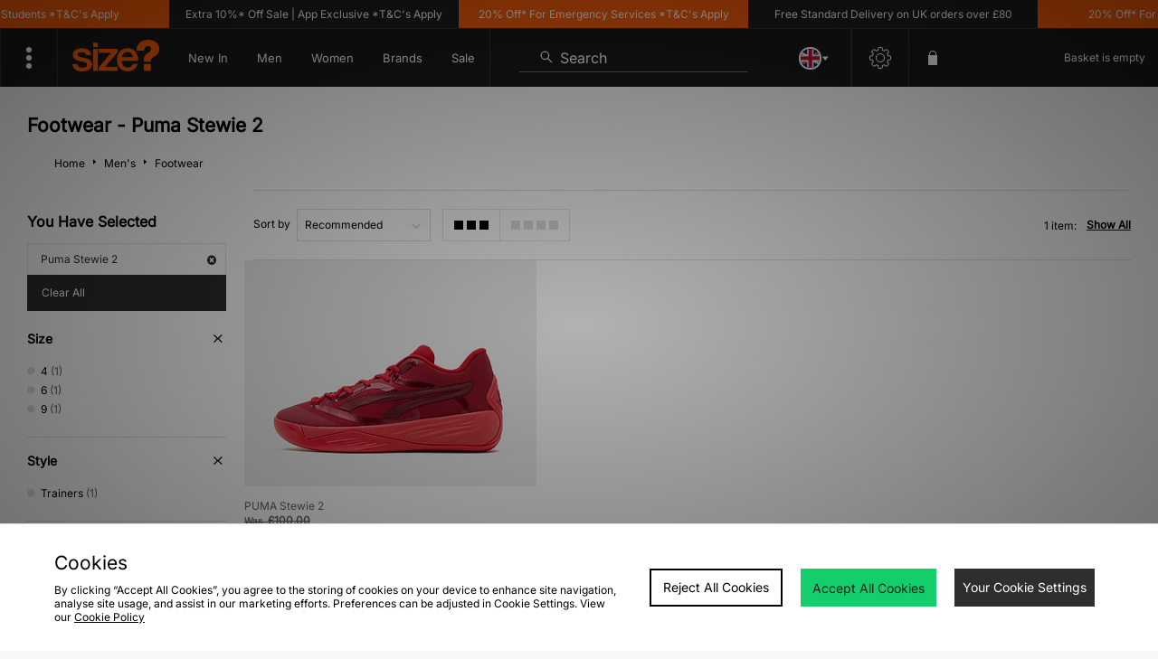

--- FILE ---
content_type: text/html;charset=UTF-8
request_url: https://www.size.co.uk/mens/footwear/collection/puma-stewie-2/
body_size: 70901
content:
<!DOCTYPE html>
<!-- MESH ver. 2025-wk08 -->
<html lang="en">
	<head>
		<!-- charset and compatibility -->
<meta charset="UTF-8">
<meta http-equiv="X-UA-Compatible" content="IE=edge,chrome=1"><script type="text/javascript">(window.NREUM||(NREUM={})).init={privacy:{cookies_enabled:true},ajax:{deny_list:["bam.nr-data.net"]},feature_flags:["soft_nav"],distributed_tracing:{enabled:true}};(window.NREUM||(NREUM={})).loader_config={agentID:"1835070568",accountID:"1041355",trustKey:"6553346",xpid:"VQYDUFVWDRABXFFVBQAEUFAI",licenseKey:"NRBR-c4c069c1e7d462b5771",applicationID:"1807213649",browserID:"1835070568"};;/*! For license information please see nr-loader-spa-1.308.0.min.js.LICENSE.txt */
(()=>{var e,t,r={384:(e,t,r)=>{"use strict";r.d(t,{NT:()=>a,US:()=>u,Zm:()=>o,bQ:()=>d,dV:()=>c,pV:()=>l});var n=r(6154),i=r(1863),s=r(1910);const a={beacon:"bam.nr-data.net",errorBeacon:"bam.nr-data.net"};function o(){return n.gm.NREUM||(n.gm.NREUM={}),void 0===n.gm.newrelic&&(n.gm.newrelic=n.gm.NREUM),n.gm.NREUM}function c(){let e=o();return e.o||(e.o={ST:n.gm.setTimeout,SI:n.gm.setImmediate||n.gm.setInterval,CT:n.gm.clearTimeout,XHR:n.gm.XMLHttpRequest,REQ:n.gm.Request,EV:n.gm.Event,PR:n.gm.Promise,MO:n.gm.MutationObserver,FETCH:n.gm.fetch,WS:n.gm.WebSocket},(0,s.i)(...Object.values(e.o))),e}function d(e,t){let r=o();r.initializedAgents??={},t.initializedAt={ms:(0,i.t)(),date:new Date},r.initializedAgents[e]=t}function u(e,t){o()[e]=t}function l(){return function(){let e=o();const t=e.info||{};e.info={beacon:a.beacon,errorBeacon:a.errorBeacon,...t}}(),function(){let e=o();const t=e.init||{};e.init={...t}}(),c(),function(){let e=o();const t=e.loader_config||{};e.loader_config={...t}}(),o()}},782:(e,t,r)=>{"use strict";r.d(t,{T:()=>n});const n=r(860).K7.pageViewTiming},860:(e,t,r)=>{"use strict";r.d(t,{$J:()=>u,K7:()=>c,P3:()=>d,XX:()=>i,Yy:()=>o,df:()=>s,qY:()=>n,v4:()=>a});const n="events",i="jserrors",s="browser/blobs",a="rum",o="browser/logs",c={ajax:"ajax",genericEvents:"generic_events",jserrors:i,logging:"logging",metrics:"metrics",pageAction:"page_action",pageViewEvent:"page_view_event",pageViewTiming:"page_view_timing",sessionReplay:"session_replay",sessionTrace:"session_trace",softNav:"soft_navigations",spa:"spa"},d={[c.pageViewEvent]:1,[c.pageViewTiming]:2,[c.metrics]:3,[c.jserrors]:4,[c.spa]:5,[c.ajax]:6,[c.sessionTrace]:7,[c.softNav]:8,[c.sessionReplay]:9,[c.logging]:10,[c.genericEvents]:11},u={[c.pageViewEvent]:a,[c.pageViewTiming]:n,[c.ajax]:n,[c.spa]:n,[c.softNav]:n,[c.metrics]:i,[c.jserrors]:i,[c.sessionTrace]:s,[c.sessionReplay]:s,[c.logging]:o,[c.genericEvents]:"ins"}},944:(e,t,r)=>{"use strict";r.d(t,{R:()=>i});var n=r(3241);function i(e,t){"function"==typeof console.debug&&(console.debug("New Relic Warning: https://github.com/newrelic/newrelic-browser-agent/blob/main/docs/warning-codes.md#".concat(e),t),(0,n.W)({agentIdentifier:null,drained:null,type:"data",name:"warn",feature:"warn",data:{code:e,secondary:t}}))}},993:(e,t,r)=>{"use strict";r.d(t,{A$:()=>s,ET:()=>a,TZ:()=>o,p_:()=>i});var n=r(860);const i={ERROR:"ERROR",WARN:"WARN",INFO:"INFO",DEBUG:"DEBUG",TRACE:"TRACE"},s={OFF:0,ERROR:1,WARN:2,INFO:3,DEBUG:4,TRACE:5},a="log",o=n.K7.logging},1541:(e,t,r)=>{"use strict";r.d(t,{U:()=>i,f:()=>n});const n={MFE:"MFE",BA:"BA"};function i(e,t){if(2!==t?.harvestEndpointVersion)return{};const r=t.agentRef.runtime.appMetadata.agents[0].entityGuid;return e?{"source.id":e.id,"source.name":e.name,"source.type":e.type,"parent.id":e.parent?.id||r,"parent.type":e.parent?.type||n.BA}:{"entity.guid":r,appId:t.agentRef.info.applicationID}}},1687:(e,t,r)=>{"use strict";r.d(t,{Ak:()=>d,Ze:()=>h,x3:()=>u});var n=r(3241),i=r(7836),s=r(3606),a=r(860),o=r(2646);const c={};function d(e,t){const r={staged:!1,priority:a.P3[t]||0};l(e),c[e].get(t)||c[e].set(t,r)}function u(e,t){e&&c[e]&&(c[e].get(t)&&c[e].delete(t),p(e,t,!1),c[e].size&&f(e))}function l(e){if(!e)throw new Error("agentIdentifier required");c[e]||(c[e]=new Map)}function h(e="",t="feature",r=!1){if(l(e),!e||!c[e].get(t)||r)return p(e,t);c[e].get(t).staged=!0,f(e)}function f(e){const t=Array.from(c[e]);t.every(([e,t])=>t.staged)&&(t.sort((e,t)=>e[1].priority-t[1].priority),t.forEach(([t])=>{c[e].delete(t),p(e,t)}))}function p(e,t,r=!0){const a=e?i.ee.get(e):i.ee,c=s.i.handlers;if(!a.aborted&&a.backlog&&c){if((0,n.W)({agentIdentifier:e,type:"lifecycle",name:"drain",feature:t}),r){const e=a.backlog[t],r=c[t];if(r){for(let t=0;e&&t<e.length;++t)g(e[t],r);Object.entries(r).forEach(([e,t])=>{Object.values(t||{}).forEach(t=>{t[0]?.on&&t[0]?.context()instanceof o.y&&t[0].on(e,t[1])})})}}a.isolatedBacklog||delete c[t],a.backlog[t]=null,a.emit("drain-"+t,[])}}function g(e,t){var r=e[1];Object.values(t[r]||{}).forEach(t=>{var r=e[0];if(t[0]===r){var n=t[1],i=e[3],s=e[2];n.apply(i,s)}})}},1738:(e,t,r)=>{"use strict";r.d(t,{U:()=>f,Y:()=>h});var n=r(3241),i=r(9908),s=r(1863),a=r(944),o=r(5701),c=r(3969),d=r(8362),u=r(860),l=r(4261);function h(e,t,r,s){const h=s||r;!h||h[e]&&h[e]!==d.d.prototype[e]||(h[e]=function(){(0,i.p)(c.xV,["API/"+e+"/called"],void 0,u.K7.metrics,r.ee),(0,n.W)({agentIdentifier:r.agentIdentifier,drained:!!o.B?.[r.agentIdentifier],type:"data",name:"api",feature:l.Pl+e,data:{}});try{return t.apply(this,arguments)}catch(e){(0,a.R)(23,e)}})}function f(e,t,r,n,a){const o=e.info;null===r?delete o.jsAttributes[t]:o.jsAttributes[t]=r,(a||null===r)&&(0,i.p)(l.Pl+n,[(0,s.t)(),t,r],void 0,"session",e.ee)}},1741:(e,t,r)=>{"use strict";r.d(t,{W:()=>s});var n=r(944),i=r(4261);class s{#e(e,...t){if(this[e]!==s.prototype[e])return this[e](...t);(0,n.R)(35,e)}addPageAction(e,t){return this.#e(i.hG,e,t)}register(e){return this.#e(i.eY,e)}recordCustomEvent(e,t){return this.#e(i.fF,e,t)}setPageViewName(e,t){return this.#e(i.Fw,e,t)}setCustomAttribute(e,t,r){return this.#e(i.cD,e,t,r)}noticeError(e,t){return this.#e(i.o5,e,t)}setUserId(e,t=!1){return this.#e(i.Dl,e,t)}setApplicationVersion(e){return this.#e(i.nb,e)}setErrorHandler(e){return this.#e(i.bt,e)}addRelease(e,t){return this.#e(i.k6,e,t)}log(e,t){return this.#e(i.$9,e,t)}start(){return this.#e(i.d3)}finished(e){return this.#e(i.BL,e)}recordReplay(){return this.#e(i.CH)}pauseReplay(){return this.#e(i.Tb)}addToTrace(e){return this.#e(i.U2,e)}setCurrentRouteName(e){return this.#e(i.PA,e)}interaction(e){return this.#e(i.dT,e)}wrapLogger(e,t,r){return this.#e(i.Wb,e,t,r)}measure(e,t){return this.#e(i.V1,e,t)}consent(e){return this.#e(i.Pv,e)}}},1863:(e,t,r)=>{"use strict";function n(){return Math.floor(performance.now())}r.d(t,{t:()=>n})},1910:(e,t,r)=>{"use strict";r.d(t,{i:()=>s});var n=r(944);const i=new Map;function s(...e){return e.every(e=>{if(i.has(e))return i.get(e);const t="function"==typeof e?e.toString():"",r=t.includes("[native code]"),s=t.includes("nrWrapper");return r||s||(0,n.R)(64,e?.name||t),i.set(e,r),r})}},2555:(e,t,r)=>{"use strict";r.d(t,{D:()=>o,f:()=>a});var n=r(384),i=r(8122);const s={beacon:n.NT.beacon,errorBeacon:n.NT.errorBeacon,licenseKey:void 0,applicationID:void 0,sa:void 0,queueTime:void 0,applicationTime:void 0,ttGuid:void 0,user:void 0,account:void 0,product:void 0,extra:void 0,jsAttributes:{},userAttributes:void 0,atts:void 0,transactionName:void 0,tNamePlain:void 0};function a(e){try{return!!e.licenseKey&&!!e.errorBeacon&&!!e.applicationID}catch(e){return!1}}const o=e=>(0,i.a)(e,s)},2614:(e,t,r)=>{"use strict";r.d(t,{BB:()=>a,H3:()=>n,g:()=>d,iL:()=>c,tS:()=>o,uh:()=>i,wk:()=>s});const n="NRBA",i="SESSION",s=144e5,a=18e5,o={STARTED:"session-started",PAUSE:"session-pause",RESET:"session-reset",RESUME:"session-resume",UPDATE:"session-update"},c={SAME_TAB:"same-tab",CROSS_TAB:"cross-tab"},d={OFF:0,FULL:1,ERROR:2}},2646:(e,t,r)=>{"use strict";r.d(t,{y:()=>n});class n{constructor(e){this.contextId=e}}},2843:(e,t,r)=>{"use strict";r.d(t,{G:()=>s,u:()=>i});var n=r(3878);function i(e,t=!1,r,i){(0,n.DD)("visibilitychange",function(){if(t)return void("hidden"===document.visibilityState&&e());e(document.visibilityState)},r,i)}function s(e,t,r){(0,n.sp)("pagehide",e,t,r)}},3241:(e,t,r)=>{"use strict";r.d(t,{W:()=>s});var n=r(6154);const i="newrelic";function s(e={}){try{n.gm.dispatchEvent(new CustomEvent(i,{detail:e}))}catch(e){}}},3304:(e,t,r)=>{"use strict";r.d(t,{A:()=>s});var n=r(7836);const i=()=>{const e=new WeakSet;return(t,r)=>{if("object"==typeof r&&null!==r){if(e.has(r))return;e.add(r)}return r}};function s(e){try{return JSON.stringify(e,i())??""}catch(e){try{n.ee.emit("internal-error",[e])}catch(e){}return""}}},3333:(e,t,r)=>{"use strict";r.d(t,{$v:()=>u,TZ:()=>n,Xh:()=>c,Zp:()=>i,kd:()=>d,mq:()=>o,nf:()=>a,qN:()=>s});const n=r(860).K7.genericEvents,i=["auxclick","click","copy","keydown","paste","scrollend"],s=["focus","blur"],a=4,o=1e3,c=2e3,d=["PageAction","UserAction","BrowserPerformance"],u={RESOURCES:"experimental.resources",REGISTER:"register"}},3434:(e,t,r)=>{"use strict";r.d(t,{Jt:()=>s,YM:()=>d});var n=r(7836),i=r(5607);const s="nr@original:".concat(i.W),a=50;var o=Object.prototype.hasOwnProperty,c=!1;function d(e,t){return e||(e=n.ee),r.inPlace=function(e,t,n,i,s){n||(n="");const a="-"===n.charAt(0);for(let o=0;o<t.length;o++){const c=t[o],d=e[c];l(d)||(e[c]=r(d,a?c+n:n,i,c,s))}},r.flag=s,r;function r(t,r,n,c,d){return l(t)?t:(r||(r=""),nrWrapper[s]=t,function(e,t,r){if(Object.defineProperty&&Object.keys)try{return Object.keys(e).forEach(function(r){Object.defineProperty(t,r,{get:function(){return e[r]},set:function(t){return e[r]=t,t}})}),t}catch(e){u([e],r)}for(var n in e)o.call(e,n)&&(t[n]=e[n])}(t,nrWrapper,e),nrWrapper);function nrWrapper(){var s,o,l,h;let f;try{o=this,s=[...arguments],l="function"==typeof n?n(s,o):n||{}}catch(t){u([t,"",[s,o,c],l],e)}i(r+"start",[s,o,c],l,d);const p=performance.now();let g;try{return h=t.apply(o,s),g=performance.now(),h}catch(e){throw g=performance.now(),i(r+"err",[s,o,e],l,d),f=e,f}finally{const e=g-p,t={start:p,end:g,duration:e,isLongTask:e>=a,methodName:c,thrownError:f};t.isLongTask&&i("long-task",[t,o],l,d),i(r+"end",[s,o,h],l,d)}}}function i(r,n,i,s){if(!c||t){var a=c;c=!0;try{e.emit(r,n,i,t,s)}catch(t){u([t,r,n,i],e)}c=a}}}function u(e,t){t||(t=n.ee);try{t.emit("internal-error",e)}catch(e){}}function l(e){return!(e&&"function"==typeof e&&e.apply&&!e[s])}},3606:(e,t,r)=>{"use strict";r.d(t,{i:()=>s});var n=r(9908);s.on=a;var i=s.handlers={};function s(e,t,r,s){a(s||n.d,i,e,t,r)}function a(e,t,r,i,s){s||(s="feature"),e||(e=n.d);var a=t[s]=t[s]||{};(a[r]=a[r]||[]).push([e,i])}},3738:(e,t,r)=>{"use strict";r.d(t,{He:()=>i,Kp:()=>o,Lc:()=>d,Rz:()=>u,TZ:()=>n,bD:()=>s,d3:()=>a,jx:()=>l,sl:()=>h,uP:()=>c});const n=r(860).K7.sessionTrace,i="bstResource",s="resource",a="-start",o="-end",c="fn"+a,d="fn"+o,u="pushState",l=1e3,h=3e4},3785:(e,t,r)=>{"use strict";r.d(t,{R:()=>c,b:()=>d});var n=r(9908),i=r(1863),s=r(860),a=r(3969),o=r(993);function c(e,t,r={},c=o.p_.INFO,d=!0,u,l=(0,i.t)()){(0,n.p)(a.xV,["API/logging/".concat(c.toLowerCase(),"/called")],void 0,s.K7.metrics,e),(0,n.p)(o.ET,[l,t,r,c,d,u],void 0,s.K7.logging,e)}function d(e){return"string"==typeof e&&Object.values(o.p_).some(t=>t===e.toUpperCase().trim())}},3878:(e,t,r)=>{"use strict";function n(e,t){return{capture:e,passive:!1,signal:t}}function i(e,t,r=!1,i){window.addEventListener(e,t,n(r,i))}function s(e,t,r=!1,i){document.addEventListener(e,t,n(r,i))}r.d(t,{DD:()=>s,jT:()=>n,sp:()=>i})},3962:(e,t,r)=>{"use strict";r.d(t,{AM:()=>a,O2:()=>l,OV:()=>s,Qu:()=>h,TZ:()=>c,ih:()=>f,pP:()=>o,t1:()=>u,tC:()=>i,wD:()=>d});var n=r(860);const i=["click","keydown","submit"],s="popstate",a="api",o="initialPageLoad",c=n.K7.softNav,d=5e3,u=500,l={INITIAL_PAGE_LOAD:"",ROUTE_CHANGE:1,UNSPECIFIED:2},h={INTERACTION:1,AJAX:2,CUSTOM_END:3,CUSTOM_TRACER:4},f={IP:"in progress",PF:"pending finish",FIN:"finished",CAN:"cancelled"}},3969:(e,t,r)=>{"use strict";r.d(t,{TZ:()=>n,XG:()=>o,rs:()=>i,xV:()=>a,z_:()=>s});const n=r(860).K7.metrics,i="sm",s="cm",a="storeSupportabilityMetrics",o="storeEventMetrics"},4234:(e,t,r)=>{"use strict";r.d(t,{W:()=>s});var n=r(7836),i=r(1687);class s{constructor(e,t){this.agentIdentifier=e,this.ee=n.ee.get(e),this.featureName=t,this.blocked=!1}deregisterDrain(){(0,i.x3)(this.agentIdentifier,this.featureName)}}},4261:(e,t,r)=>{"use strict";r.d(t,{$9:()=>u,BL:()=>c,CH:()=>p,Dl:()=>R,Fw:()=>w,PA:()=>v,Pl:()=>n,Pv:()=>A,Tb:()=>h,U2:()=>a,V1:()=>E,Wb:()=>T,bt:()=>y,cD:()=>b,d3:()=>x,dT:()=>d,eY:()=>g,fF:()=>f,hG:()=>s,hw:()=>i,k6:()=>o,nb:()=>m,o5:()=>l});const n="api-",i=n+"ixn-",s="addPageAction",a="addToTrace",o="addRelease",c="finished",d="interaction",u="log",l="noticeError",h="pauseReplay",f="recordCustomEvent",p="recordReplay",g="register",m="setApplicationVersion",v="setCurrentRouteName",b="setCustomAttribute",y="setErrorHandler",w="setPageViewName",R="setUserId",x="start",T="wrapLogger",E="measure",A="consent"},5205:(e,t,r)=>{"use strict";r.d(t,{j:()=>S});var n=r(384),i=r(1741);var s=r(2555),a=r(3333);const o=e=>{if(!e||"string"!=typeof e)return!1;try{document.createDocumentFragment().querySelector(e)}catch{return!1}return!0};var c=r(2614),d=r(944),u=r(8122);const l="[data-nr-mask]",h=e=>(0,u.a)(e,(()=>{const e={feature_flags:[],experimental:{allow_registered_children:!1,resources:!1},mask_selector:"*",block_selector:"[data-nr-block]",mask_input_options:{color:!1,date:!1,"datetime-local":!1,email:!1,month:!1,number:!1,range:!1,search:!1,tel:!1,text:!1,time:!1,url:!1,week:!1,textarea:!1,select:!1,password:!0}};return{ajax:{deny_list:void 0,block_internal:!0,enabled:!0,autoStart:!0},api:{get allow_registered_children(){return e.feature_flags.includes(a.$v.REGISTER)||e.experimental.allow_registered_children},set allow_registered_children(t){e.experimental.allow_registered_children=t},duplicate_registered_data:!1},browser_consent_mode:{enabled:!1},distributed_tracing:{enabled:void 0,exclude_newrelic_header:void 0,cors_use_newrelic_header:void 0,cors_use_tracecontext_headers:void 0,allowed_origins:void 0},get feature_flags(){return e.feature_flags},set feature_flags(t){e.feature_flags=t},generic_events:{enabled:!0,autoStart:!0},harvest:{interval:30},jserrors:{enabled:!0,autoStart:!0},logging:{enabled:!0,autoStart:!0},metrics:{enabled:!0,autoStart:!0},obfuscate:void 0,page_action:{enabled:!0},page_view_event:{enabled:!0,autoStart:!0},page_view_timing:{enabled:!0,autoStart:!0},performance:{capture_marks:!1,capture_measures:!1,capture_detail:!0,resources:{get enabled(){return e.feature_flags.includes(a.$v.RESOURCES)||e.experimental.resources},set enabled(t){e.experimental.resources=t},asset_types:[],first_party_domains:[],ignore_newrelic:!0}},privacy:{cookies_enabled:!0},proxy:{assets:void 0,beacon:void 0},session:{expiresMs:c.wk,inactiveMs:c.BB},session_replay:{autoStart:!0,enabled:!1,preload:!1,sampling_rate:10,error_sampling_rate:100,collect_fonts:!1,inline_images:!1,fix_stylesheets:!0,mask_all_inputs:!0,get mask_text_selector(){return e.mask_selector},set mask_text_selector(t){o(t)?e.mask_selector="".concat(t,",").concat(l):""===t||null===t?e.mask_selector=l:(0,d.R)(5,t)},get block_class(){return"nr-block"},get ignore_class(){return"nr-ignore"},get mask_text_class(){return"nr-mask"},get block_selector(){return e.block_selector},set block_selector(t){o(t)?e.block_selector+=",".concat(t):""!==t&&(0,d.R)(6,t)},get mask_input_options(){return e.mask_input_options},set mask_input_options(t){t&&"object"==typeof t?e.mask_input_options={...t,password:!0}:(0,d.R)(7,t)}},session_trace:{enabled:!0,autoStart:!0},soft_navigations:{enabled:!0,autoStart:!0},spa:{enabled:!0,autoStart:!0},ssl:void 0,user_actions:{enabled:!0,elementAttributes:["id","className","tagName","type"]}}})());var f=r(6154),p=r(9324);let g=0;const m={buildEnv:p.F3,distMethod:p.Xs,version:p.xv,originTime:f.WN},v={consented:!1},b={appMetadata:{},get consented(){return this.session?.state?.consent||v.consented},set consented(e){v.consented=e},customTransaction:void 0,denyList:void 0,disabled:!1,harvester:void 0,isolatedBacklog:!1,isRecording:!1,loaderType:void 0,maxBytes:3e4,obfuscator:void 0,onerror:void 0,ptid:void 0,releaseIds:{},session:void 0,timeKeeper:void 0,registeredEntities:[],jsAttributesMetadata:{bytes:0},get harvestCount(){return++g}},y=e=>{const t=(0,u.a)(e,b),r=Object.keys(m).reduce((e,t)=>(e[t]={value:m[t],writable:!1,configurable:!0,enumerable:!0},e),{});return Object.defineProperties(t,r)};var w=r(5701);const R=e=>{const t=e.startsWith("http");e+="/",r.p=t?e:"https://"+e};var x=r(7836),T=r(3241);const E={accountID:void 0,trustKey:void 0,agentID:void 0,licenseKey:void 0,applicationID:void 0,xpid:void 0},A=e=>(0,u.a)(e,E),_=new Set;function S(e,t={},r,a){let{init:o,info:c,loader_config:d,runtime:u={},exposed:l=!0}=t;if(!c){const e=(0,n.pV)();o=e.init,c=e.info,d=e.loader_config}e.init=h(o||{}),e.loader_config=A(d||{}),c.jsAttributes??={},f.bv&&(c.jsAttributes.isWorker=!0),e.info=(0,s.D)(c);const p=e.init,g=[c.beacon,c.errorBeacon];_.has(e.agentIdentifier)||(p.proxy.assets&&(R(p.proxy.assets),g.push(p.proxy.assets)),p.proxy.beacon&&g.push(p.proxy.beacon),e.beacons=[...g],function(e){const t=(0,n.pV)();Object.getOwnPropertyNames(i.W.prototype).forEach(r=>{const n=i.W.prototype[r];if("function"!=typeof n||"constructor"===n)return;let s=t[r];e[r]&&!1!==e.exposed&&"micro-agent"!==e.runtime?.loaderType&&(t[r]=(...t)=>{const n=e[r](...t);return s?s(...t):n})})}(e),(0,n.US)("activatedFeatures",w.B)),u.denyList=[...p.ajax.deny_list||[],...p.ajax.block_internal?g:[]],u.ptid=e.agentIdentifier,u.loaderType=r,e.runtime=y(u),_.has(e.agentIdentifier)||(e.ee=x.ee.get(e.agentIdentifier),e.exposed=l,(0,T.W)({agentIdentifier:e.agentIdentifier,drained:!!w.B?.[e.agentIdentifier],type:"lifecycle",name:"initialize",feature:void 0,data:e.config})),_.add(e.agentIdentifier)}},5270:(e,t,r)=>{"use strict";r.d(t,{Aw:()=>a,SR:()=>s,rF:()=>o});var n=r(384),i=r(7767);function s(e){return!!(0,n.dV)().o.MO&&(0,i.V)(e)&&!0===e?.session_trace.enabled}function a(e){return!0===e?.session_replay.preload&&s(e)}function o(e,t){try{if("string"==typeof t?.type){if("password"===t.type.toLowerCase())return"*".repeat(e?.length||0);if(void 0!==t?.dataset?.nrUnmask||t?.classList?.contains("nr-unmask"))return e}}catch(e){}return"string"==typeof e?e.replace(/[\S]/g,"*"):"*".repeat(e?.length||0)}},5289:(e,t,r)=>{"use strict";r.d(t,{GG:()=>a,Qr:()=>c,sB:()=>o});var n=r(3878),i=r(6389);function s(){return"undefined"==typeof document||"complete"===document.readyState}function a(e,t){if(s())return e();const r=(0,i.J)(e),a=setInterval(()=>{s()&&(clearInterval(a),r())},500);(0,n.sp)("load",r,t)}function o(e){if(s())return e();(0,n.DD)("DOMContentLoaded",e)}function c(e){if(s())return e();(0,n.sp)("popstate",e)}},5607:(e,t,r)=>{"use strict";r.d(t,{W:()=>n});const n=(0,r(9566).bz)()},5701:(e,t,r)=>{"use strict";r.d(t,{B:()=>s,t:()=>a});var n=r(3241);const i=new Set,s={};function a(e,t){const r=t.agentIdentifier;s[r]??={},e&&"object"==typeof e&&(i.has(r)||(t.ee.emit("rumresp",[e]),s[r]=e,i.add(r),(0,n.W)({agentIdentifier:r,loaded:!0,drained:!0,type:"lifecycle",name:"load",feature:void 0,data:e})))}},6154:(e,t,r)=>{"use strict";r.d(t,{OF:()=>d,RI:()=>i,WN:()=>h,bv:()=>s,eN:()=>f,gm:()=>a,lR:()=>l,m:()=>c,mw:()=>o,sb:()=>u});var n=r(1863);const i="undefined"!=typeof window&&!!window.document,s="undefined"!=typeof WorkerGlobalScope&&("undefined"!=typeof self&&self instanceof WorkerGlobalScope&&self.navigator instanceof WorkerNavigator||"undefined"!=typeof globalThis&&globalThis instanceof WorkerGlobalScope&&globalThis.navigator instanceof WorkerNavigator),a=i?window:"undefined"!=typeof WorkerGlobalScope&&("undefined"!=typeof self&&self instanceof WorkerGlobalScope&&self||"undefined"!=typeof globalThis&&globalThis instanceof WorkerGlobalScope&&globalThis),o=Boolean("hidden"===a?.document?.visibilityState),c=""+a?.location,d=/iPad|iPhone|iPod/.test(a.navigator?.userAgent),u=d&&"undefined"==typeof SharedWorker,l=(()=>{const e=a.navigator?.userAgent?.match(/Firefox[/\s](\d+\.\d+)/);return Array.isArray(e)&&e.length>=2?+e[1]:0})(),h=Date.now()-(0,n.t)(),f=()=>"undefined"!=typeof PerformanceNavigationTiming&&a?.performance?.getEntriesByType("navigation")?.[0]?.responseStart},6344:(e,t,r)=>{"use strict";r.d(t,{BB:()=>u,Qb:()=>l,TZ:()=>i,Ug:()=>a,Vh:()=>s,_s:()=>o,bc:()=>d,yP:()=>c});var n=r(2614);const i=r(860).K7.sessionReplay,s="errorDuringReplay",a=.12,o={DomContentLoaded:0,Load:1,FullSnapshot:2,IncrementalSnapshot:3,Meta:4,Custom:5},c={[n.g.ERROR]:15e3,[n.g.FULL]:3e5,[n.g.OFF]:0},d={RESET:{message:"Session was reset",sm:"Reset"},IMPORT:{message:"Recorder failed to import",sm:"Import"},TOO_MANY:{message:"429: Too Many Requests",sm:"Too-Many"},TOO_BIG:{message:"Payload was too large",sm:"Too-Big"},CROSS_TAB:{message:"Session Entity was set to OFF on another tab",sm:"Cross-Tab"},ENTITLEMENTS:{message:"Session Replay is not allowed and will not be started",sm:"Entitlement"}},u=5e3,l={API:"api",RESUME:"resume",SWITCH_TO_FULL:"switchToFull",INITIALIZE:"initialize",PRELOAD:"preload"}},6389:(e,t,r)=>{"use strict";function n(e,t=500,r={}){const n=r?.leading||!1;let i;return(...r)=>{n&&void 0===i&&(e.apply(this,r),i=setTimeout(()=>{i=clearTimeout(i)},t)),n||(clearTimeout(i),i=setTimeout(()=>{e.apply(this,r)},t))}}function i(e){let t=!1;return(...r)=>{t||(t=!0,e.apply(this,r))}}r.d(t,{J:()=>i,s:()=>n})},6630:(e,t,r)=>{"use strict";r.d(t,{T:()=>n});const n=r(860).K7.pageViewEvent},6774:(e,t,r)=>{"use strict";r.d(t,{T:()=>n});const n=r(860).K7.jserrors},7295:(e,t,r)=>{"use strict";r.d(t,{Xv:()=>a,gX:()=>i,iW:()=>s});var n=[];function i(e){if(!e||s(e))return!1;if(0===n.length)return!0;if("*"===n[0].hostname)return!1;for(var t=0;t<n.length;t++){var r=n[t];if(r.hostname.test(e.hostname)&&r.pathname.test(e.pathname))return!1}return!0}function s(e){return void 0===e.hostname}function a(e){if(n=[],e&&e.length)for(var t=0;t<e.length;t++){let r=e[t];if(!r)continue;if("*"===r)return void(n=[{hostname:"*"}]);0===r.indexOf("http://")?r=r.substring(7):0===r.indexOf("https://")&&(r=r.substring(8));const i=r.indexOf("/");let s,a;i>0?(s=r.substring(0,i),a=r.substring(i)):(s=r,a="*");let[c]=s.split(":");n.push({hostname:o(c),pathname:o(a,!0)})}}function o(e,t=!1){const r=e.replace(/[.+?^${}()|[\]\\]/g,e=>"\\"+e).replace(/\*/g,".*?");return new RegExp((t?"^":"")+r+"$")}},7485:(e,t,r)=>{"use strict";r.d(t,{D:()=>i});var n=r(6154);function i(e){if(0===(e||"").indexOf("data:"))return{protocol:"data"};try{const t=new URL(e,location.href),r={port:t.port,hostname:t.hostname,pathname:t.pathname,search:t.search,protocol:t.protocol.slice(0,t.protocol.indexOf(":")),sameOrigin:t.protocol===n.gm?.location?.protocol&&t.host===n.gm?.location?.host};return r.port&&""!==r.port||("http:"===t.protocol&&(r.port="80"),"https:"===t.protocol&&(r.port="443")),r.pathname&&""!==r.pathname?r.pathname.startsWith("/")||(r.pathname="/".concat(r.pathname)):r.pathname="/",r}catch(e){return{}}}},7699:(e,t,r)=>{"use strict";r.d(t,{It:()=>s,KC:()=>o,No:()=>i,qh:()=>a});var n=r(860);const i=16e3,s=1e6,a="SESSION_ERROR",o={[n.K7.logging]:!0,[n.K7.genericEvents]:!1,[n.K7.jserrors]:!1,[n.K7.ajax]:!1}},7767:(e,t,r)=>{"use strict";r.d(t,{V:()=>i});var n=r(6154);const i=e=>n.RI&&!0===e?.privacy.cookies_enabled},7836:(e,t,r)=>{"use strict";r.d(t,{P:()=>o,ee:()=>c});var n=r(384),i=r(8990),s=r(2646),a=r(5607);const o="nr@context:".concat(a.W),c=function e(t,r){var n={},a={},u={},l=!1;try{l=16===r.length&&d.initializedAgents?.[r]?.runtime.isolatedBacklog}catch(e){}var h={on:p,addEventListener:p,removeEventListener:function(e,t){var r=n[e];if(!r)return;for(var i=0;i<r.length;i++)r[i]===t&&r.splice(i,1)},emit:function(e,r,n,i,s){!1!==s&&(s=!0);if(c.aborted&&!i)return;t&&s&&t.emit(e,r,n);var o=f(n);g(e).forEach(e=>{e.apply(o,r)});var d=v()[a[e]];d&&d.push([h,e,r,o]);return o},get:m,listeners:g,context:f,buffer:function(e,t){const r=v();if(t=t||"feature",h.aborted)return;Object.entries(e||{}).forEach(([e,n])=>{a[n]=t,t in r||(r[t]=[])})},abort:function(){h._aborted=!0,Object.keys(h.backlog).forEach(e=>{delete h.backlog[e]})},isBuffering:function(e){return!!v()[a[e]]},debugId:r,backlog:l?{}:t&&"object"==typeof t.backlog?t.backlog:{},isolatedBacklog:l};return Object.defineProperty(h,"aborted",{get:()=>{let e=h._aborted||!1;return e||(t&&(e=t.aborted),e)}}),h;function f(e){return e&&e instanceof s.y?e:e?(0,i.I)(e,o,()=>new s.y(o)):new s.y(o)}function p(e,t){n[e]=g(e).concat(t)}function g(e){return n[e]||[]}function m(t){return u[t]=u[t]||e(h,t)}function v(){return h.backlog}}(void 0,"globalEE"),d=(0,n.Zm)();d.ee||(d.ee=c)},8122:(e,t,r)=>{"use strict";r.d(t,{a:()=>i});var n=r(944);function i(e,t){try{if(!e||"object"!=typeof e)return(0,n.R)(3);if(!t||"object"!=typeof t)return(0,n.R)(4);const r=Object.create(Object.getPrototypeOf(t),Object.getOwnPropertyDescriptors(t)),s=0===Object.keys(r).length?e:r;for(let a in s)if(void 0!==e[a])try{if(null===e[a]){r[a]=null;continue}Array.isArray(e[a])&&Array.isArray(t[a])?r[a]=Array.from(new Set([...e[a],...t[a]])):"object"==typeof e[a]&&"object"==typeof t[a]?r[a]=i(e[a],t[a]):r[a]=e[a]}catch(e){r[a]||(0,n.R)(1,e)}return r}catch(e){(0,n.R)(2,e)}}},8139:(e,t,r)=>{"use strict";r.d(t,{u:()=>h});var n=r(7836),i=r(3434),s=r(8990),a=r(6154);const o={},c=a.gm.XMLHttpRequest,d="addEventListener",u="removeEventListener",l="nr@wrapped:".concat(n.P);function h(e){var t=function(e){return(e||n.ee).get("events")}(e);if(o[t.debugId]++)return t;o[t.debugId]=1;var r=(0,i.YM)(t,!0);function h(e){r.inPlace(e,[d,u],"-",p)}function p(e,t){return e[1]}return"getPrototypeOf"in Object&&(a.RI&&f(document,h),c&&f(c.prototype,h),f(a.gm,h)),t.on(d+"-start",function(e,t){var n=e[1];if(null!==n&&("function"==typeof n||"object"==typeof n)&&"newrelic"!==e[0]){var i=(0,s.I)(n,l,function(){var e={object:function(){if("function"!=typeof n.handleEvent)return;return n.handleEvent.apply(n,arguments)},function:n}[typeof n];return e?r(e,"fn-",null,e.name||"anonymous"):n});this.wrapped=e[1]=i}}),t.on(u+"-start",function(e){e[1]=this.wrapped||e[1]}),t}function f(e,t,...r){let n=e;for(;"object"==typeof n&&!Object.prototype.hasOwnProperty.call(n,d);)n=Object.getPrototypeOf(n);n&&t(n,...r)}},8362:(e,t,r)=>{"use strict";r.d(t,{d:()=>s});var n=r(9566),i=r(1741);class s extends i.W{agentIdentifier=(0,n.LA)(16)}},8374:(e,t,r)=>{r.nc=(()=>{try{return document?.currentScript?.nonce}catch(e){}return""})()},8990:(e,t,r)=>{"use strict";r.d(t,{I:()=>i});var n=Object.prototype.hasOwnProperty;function i(e,t,r){if(n.call(e,t))return e[t];var i=r();if(Object.defineProperty&&Object.keys)try{return Object.defineProperty(e,t,{value:i,writable:!0,enumerable:!1}),i}catch(e){}return e[t]=i,i}},9119:(e,t,r)=>{"use strict";r.d(t,{L:()=>s});var n=/([^?#]*)[^#]*(#[^?]*|$).*/,i=/([^?#]*)().*/;function s(e,t){return e?e.replace(t?n:i,"$1$2"):e}},9300:(e,t,r)=>{"use strict";r.d(t,{T:()=>n});const n=r(860).K7.ajax},9324:(e,t,r)=>{"use strict";r.d(t,{AJ:()=>a,F3:()=>i,Xs:()=>s,Yq:()=>o,xv:()=>n});const n="1.308.0",i="PROD",s="CDN",a="@newrelic/rrweb",o="1.0.1"},9566:(e,t,r)=>{"use strict";r.d(t,{LA:()=>o,ZF:()=>c,bz:()=>a,el:()=>d});var n=r(6154);const i="xxxxxxxx-xxxx-4xxx-yxxx-xxxxxxxxxxxx";function s(e,t){return e?15&e[t]:16*Math.random()|0}function a(){const e=n.gm?.crypto||n.gm?.msCrypto;let t,r=0;return e&&e.getRandomValues&&(t=e.getRandomValues(new Uint8Array(30))),i.split("").map(e=>"x"===e?s(t,r++).toString(16):"y"===e?(3&s()|8).toString(16):e).join("")}function o(e){const t=n.gm?.crypto||n.gm?.msCrypto;let r,i=0;t&&t.getRandomValues&&(r=t.getRandomValues(new Uint8Array(e)));const a=[];for(var o=0;o<e;o++)a.push(s(r,i++).toString(16));return a.join("")}function c(){return o(16)}function d(){return o(32)}},9908:(e,t,r)=>{"use strict";r.d(t,{d:()=>n,p:()=>i});var n=r(7836).ee.get("handle");function i(e,t,r,i,s){s?(s.buffer([e],i),s.emit(e,t,r)):(n.buffer([e],i),n.emit(e,t,r))}}},n={};function i(e){var t=n[e];if(void 0!==t)return t.exports;var s=n[e]={exports:{}};return r[e](s,s.exports,i),s.exports}i.m=r,i.d=(e,t)=>{for(var r in t)i.o(t,r)&&!i.o(e,r)&&Object.defineProperty(e,r,{enumerable:!0,get:t[r]})},i.f={},i.e=e=>Promise.all(Object.keys(i.f).reduce((t,r)=>(i.f[r](e,t),t),[])),i.u=e=>({212:"nr-spa-compressor",249:"nr-spa-recorder",478:"nr-spa"}[e]+"-1.308.0.min.js"),i.o=(e,t)=>Object.prototype.hasOwnProperty.call(e,t),e={},t="NRBA-1.308.0.PROD:",i.l=(r,n,s,a)=>{if(e[r])e[r].push(n);else{var o,c;if(void 0!==s)for(var d=document.getElementsByTagName("script"),u=0;u<d.length;u++){var l=d[u];if(l.getAttribute("src")==r||l.getAttribute("data-webpack")==t+s){o=l;break}}if(!o){c=!0;var h={478:"sha512-RSfSVnmHk59T/uIPbdSE0LPeqcEdF4/+XhfJdBuccH5rYMOEZDhFdtnh6X6nJk7hGpzHd9Ujhsy7lZEz/ORYCQ==",249:"sha512-ehJXhmntm85NSqW4MkhfQqmeKFulra3klDyY0OPDUE+sQ3GokHlPh1pmAzuNy//3j4ac6lzIbmXLvGQBMYmrkg==",212:"sha512-B9h4CR46ndKRgMBcK+j67uSR2RCnJfGefU+A7FrgR/k42ovXy5x/MAVFiSvFxuVeEk/pNLgvYGMp1cBSK/G6Fg=="};(o=document.createElement("script")).charset="utf-8",i.nc&&o.setAttribute("nonce",i.nc),o.setAttribute("data-webpack",t+s),o.src=r,0!==o.src.indexOf(window.location.origin+"/")&&(o.crossOrigin="anonymous"),h[a]&&(o.integrity=h[a])}e[r]=[n];var f=(t,n)=>{o.onerror=o.onload=null,clearTimeout(p);var i=e[r];if(delete e[r],o.parentNode&&o.parentNode.removeChild(o),i&&i.forEach(e=>e(n)),t)return t(n)},p=setTimeout(f.bind(null,void 0,{type:"timeout",target:o}),12e4);o.onerror=f.bind(null,o.onerror),o.onload=f.bind(null,o.onload),c&&document.head.appendChild(o)}},i.r=e=>{"undefined"!=typeof Symbol&&Symbol.toStringTag&&Object.defineProperty(e,Symbol.toStringTag,{value:"Module"}),Object.defineProperty(e,"__esModule",{value:!0})},i.p="https://js-agent.newrelic.com/",(()=>{var e={38:0,788:0};i.f.j=(t,r)=>{var n=i.o(e,t)?e[t]:void 0;if(0!==n)if(n)r.push(n[2]);else{var s=new Promise((r,i)=>n=e[t]=[r,i]);r.push(n[2]=s);var a=i.p+i.u(t),o=new Error;i.l(a,r=>{if(i.o(e,t)&&(0!==(n=e[t])&&(e[t]=void 0),n)){var s=r&&("load"===r.type?"missing":r.type),a=r&&r.target&&r.target.src;o.message="Loading chunk "+t+" failed: ("+s+": "+a+")",o.name="ChunkLoadError",o.type=s,o.request=a,n[1](o)}},"chunk-"+t,t)}};var t=(t,r)=>{var n,s,[a,o,c]=r,d=0;if(a.some(t=>0!==e[t])){for(n in o)i.o(o,n)&&(i.m[n]=o[n]);if(c)c(i)}for(t&&t(r);d<a.length;d++)s=a[d],i.o(e,s)&&e[s]&&e[s][0](),e[s]=0},r=self["webpackChunk:NRBA-1.308.0.PROD"]=self["webpackChunk:NRBA-1.308.0.PROD"]||[];r.forEach(t.bind(null,0)),r.push=t.bind(null,r.push.bind(r))})(),(()=>{"use strict";i(8374);var e=i(8362),t=i(860);const r=Object.values(t.K7);var n=i(5205);var s=i(9908),a=i(1863),o=i(4261),c=i(1738);var d=i(1687),u=i(4234),l=i(5289),h=i(6154),f=i(944),p=i(5270),g=i(7767),m=i(6389),v=i(7699);class b extends u.W{constructor(e,t){super(e.agentIdentifier,t),this.agentRef=e,this.abortHandler=void 0,this.featAggregate=void 0,this.loadedSuccessfully=void 0,this.onAggregateImported=new Promise(e=>{this.loadedSuccessfully=e}),this.deferred=Promise.resolve(),!1===e.init[this.featureName].autoStart?this.deferred=new Promise((t,r)=>{this.ee.on("manual-start-all",(0,m.J)(()=>{(0,d.Ak)(e.agentIdentifier,this.featureName),t()}))}):(0,d.Ak)(e.agentIdentifier,t)}importAggregator(e,t,r={}){if(this.featAggregate)return;const n=async()=>{let n;await this.deferred;try{if((0,g.V)(e.init)){const{setupAgentSession:t}=await i.e(478).then(i.bind(i,8766));n=t(e)}}catch(e){(0,f.R)(20,e),this.ee.emit("internal-error",[e]),(0,s.p)(v.qh,[e],void 0,this.featureName,this.ee)}try{if(!this.#t(this.featureName,n,e.init))return(0,d.Ze)(this.agentIdentifier,this.featureName),void this.loadedSuccessfully(!1);const{Aggregate:i}=await t();this.featAggregate=new i(e,r),e.runtime.harvester.initializedAggregates.push(this.featAggregate),this.loadedSuccessfully(!0)}catch(e){(0,f.R)(34,e),this.abortHandler?.(),(0,d.Ze)(this.agentIdentifier,this.featureName,!0),this.loadedSuccessfully(!1),this.ee&&this.ee.abort()}};h.RI?(0,l.GG)(()=>n(),!0):n()}#t(e,r,n){if(this.blocked)return!1;switch(e){case t.K7.sessionReplay:return(0,p.SR)(n)&&!!r;case t.K7.sessionTrace:return!!r;default:return!0}}}var y=i(6630),w=i(2614),R=i(3241);class x extends b{static featureName=y.T;constructor(e){var t;super(e,y.T),this.setupInspectionEvents(e.agentIdentifier),t=e,(0,c.Y)(o.Fw,function(e,r){"string"==typeof e&&("/"!==e.charAt(0)&&(e="/"+e),t.runtime.customTransaction=(r||"http://custom.transaction")+e,(0,s.p)(o.Pl+o.Fw,[(0,a.t)()],void 0,void 0,t.ee))},t),this.importAggregator(e,()=>i.e(478).then(i.bind(i,2467)))}setupInspectionEvents(e){const t=(t,r)=>{t&&(0,R.W)({agentIdentifier:e,timeStamp:t.timeStamp,loaded:"complete"===t.target.readyState,type:"window",name:r,data:t.target.location+""})};(0,l.sB)(e=>{t(e,"DOMContentLoaded")}),(0,l.GG)(e=>{t(e,"load")}),(0,l.Qr)(e=>{t(e,"navigate")}),this.ee.on(w.tS.UPDATE,(t,r)=>{(0,R.W)({agentIdentifier:e,type:"lifecycle",name:"session",data:r})})}}var T=i(384);class E extends e.d{constructor(e){var t;(super(),h.gm)?(this.features={},(0,T.bQ)(this.agentIdentifier,this),this.desiredFeatures=new Set(e.features||[]),this.desiredFeatures.add(x),(0,n.j)(this,e,e.loaderType||"agent"),t=this,(0,c.Y)(o.cD,function(e,r,n=!1){if("string"==typeof e){if(["string","number","boolean"].includes(typeof r)||null===r)return(0,c.U)(t,e,r,o.cD,n);(0,f.R)(40,typeof r)}else(0,f.R)(39,typeof e)},t),function(e){(0,c.Y)(o.Dl,function(t,r=!1){if("string"!=typeof t&&null!==t)return void(0,f.R)(41,typeof t);const n=e.info.jsAttributes["enduser.id"];r&&null!=n&&n!==t?(0,s.p)(o.Pl+"setUserIdAndResetSession",[t],void 0,"session",e.ee):(0,c.U)(e,"enduser.id",t,o.Dl,!0)},e)}(this),function(e){(0,c.Y)(o.nb,function(t){if("string"==typeof t||null===t)return(0,c.U)(e,"application.version",t,o.nb,!1);(0,f.R)(42,typeof t)},e)}(this),function(e){(0,c.Y)(o.d3,function(){e.ee.emit("manual-start-all")},e)}(this),function(e){(0,c.Y)(o.Pv,function(t=!0){if("boolean"==typeof t){if((0,s.p)(o.Pl+o.Pv,[t],void 0,"session",e.ee),e.runtime.consented=t,t){const t=e.features.page_view_event;t.onAggregateImported.then(e=>{const r=t.featAggregate;e&&!r.sentRum&&r.sendRum()})}}else(0,f.R)(65,typeof t)},e)}(this),this.run()):(0,f.R)(21)}get config(){return{info:this.info,init:this.init,loader_config:this.loader_config,runtime:this.runtime}}get api(){return this}run(){try{const e=function(e){const t={};return r.forEach(r=>{t[r]=!!e[r]?.enabled}),t}(this.init),n=[...this.desiredFeatures];n.sort((e,r)=>t.P3[e.featureName]-t.P3[r.featureName]),n.forEach(r=>{if(!e[r.featureName]&&r.featureName!==t.K7.pageViewEvent)return;if(r.featureName===t.K7.spa)return void(0,f.R)(67);const n=function(e){switch(e){case t.K7.ajax:return[t.K7.jserrors];case t.K7.sessionTrace:return[t.K7.ajax,t.K7.pageViewEvent];case t.K7.sessionReplay:return[t.K7.sessionTrace];case t.K7.pageViewTiming:return[t.K7.pageViewEvent];default:return[]}}(r.featureName).filter(e=>!(e in this.features));n.length>0&&(0,f.R)(36,{targetFeature:r.featureName,missingDependencies:n}),this.features[r.featureName]=new r(this)})}catch(e){(0,f.R)(22,e);for(const e in this.features)this.features[e].abortHandler?.();const t=(0,T.Zm)();delete t.initializedAgents[this.agentIdentifier]?.features,delete this.sharedAggregator;return t.ee.get(this.agentIdentifier).abort(),!1}}}var A=i(2843),_=i(782);class S extends b{static featureName=_.T;constructor(e){super(e,_.T),h.RI&&((0,A.u)(()=>(0,s.p)("docHidden",[(0,a.t)()],void 0,_.T,this.ee),!0),(0,A.G)(()=>(0,s.p)("winPagehide",[(0,a.t)()],void 0,_.T,this.ee)),this.importAggregator(e,()=>i.e(478).then(i.bind(i,9917))))}}var O=i(3969);class I extends b{static featureName=O.TZ;constructor(e){super(e,O.TZ),h.RI&&document.addEventListener("securitypolicyviolation",e=>{(0,s.p)(O.xV,["Generic/CSPViolation/Detected"],void 0,this.featureName,this.ee)}),this.importAggregator(e,()=>i.e(478).then(i.bind(i,6555)))}}var N=i(6774),P=i(3878),k=i(3304);class D{constructor(e,t,r,n,i){this.name="UncaughtError",this.message="string"==typeof e?e:(0,k.A)(e),this.sourceURL=t,this.line=r,this.column=n,this.__newrelic=i}}function C(e){return M(e)?e:new D(void 0!==e?.message?e.message:e,e?.filename||e?.sourceURL,e?.lineno||e?.line,e?.colno||e?.col,e?.__newrelic,e?.cause)}function j(e){const t="Unhandled Promise Rejection: ";if(!e?.reason)return;if(M(e.reason)){try{e.reason.message.startsWith(t)||(e.reason.message=t+e.reason.message)}catch(e){}return C(e.reason)}const r=C(e.reason);return(r.message||"").startsWith(t)||(r.message=t+r.message),r}function L(e){if(e.error instanceof SyntaxError&&!/:\d+$/.test(e.error.stack?.trim())){const t=new D(e.message,e.filename,e.lineno,e.colno,e.error.__newrelic,e.cause);return t.name=SyntaxError.name,t}return M(e.error)?e.error:C(e)}function M(e){return e instanceof Error&&!!e.stack}function H(e,r,n,i,o=(0,a.t)()){"string"==typeof e&&(e=new Error(e)),(0,s.p)("err",[e,o,!1,r,n.runtime.isRecording,void 0,i],void 0,t.K7.jserrors,n.ee),(0,s.p)("uaErr",[],void 0,t.K7.genericEvents,n.ee)}var B=i(1541),K=i(993),W=i(3785);function U(e,{customAttributes:t={},level:r=K.p_.INFO}={},n,i,s=(0,a.t)()){(0,W.R)(n.ee,e,t,r,!1,i,s)}function F(e,r,n,i,c=(0,a.t)()){(0,s.p)(o.Pl+o.hG,[c,e,r,i],void 0,t.K7.genericEvents,n.ee)}function V(e,r,n,i,c=(0,a.t)()){const{start:d,end:u,customAttributes:l}=r||{},h={customAttributes:l||{}};if("object"!=typeof h.customAttributes||"string"!=typeof e||0===e.length)return void(0,f.R)(57);const p=(e,t)=>null==e?t:"number"==typeof e?e:e instanceof PerformanceMark?e.startTime:Number.NaN;if(h.start=p(d,0),h.end=p(u,c),Number.isNaN(h.start)||Number.isNaN(h.end))(0,f.R)(57);else{if(h.duration=h.end-h.start,!(h.duration<0))return(0,s.p)(o.Pl+o.V1,[h,e,i],void 0,t.K7.genericEvents,n.ee),h;(0,f.R)(58)}}function G(e,r={},n,i,c=(0,a.t)()){(0,s.p)(o.Pl+o.fF,[c,e,r,i],void 0,t.K7.genericEvents,n.ee)}function z(e){(0,c.Y)(o.eY,function(t){return Y(e,t)},e)}function Y(e,r,n){(0,f.R)(54,"newrelic.register"),r||={},r.type=B.f.MFE,r.licenseKey||=e.info.licenseKey,r.blocked=!1,r.parent=n||{},Array.isArray(r.tags)||(r.tags=[]);const i={};r.tags.forEach(e=>{"name"!==e&&"id"!==e&&(i["source.".concat(e)]=!0)}),r.isolated??=!0;let o=()=>{};const c=e.runtime.registeredEntities;if(!r.isolated){const e=c.find(({metadata:{target:{id:e}}})=>e===r.id&&!r.isolated);if(e)return e}const d=e=>{r.blocked=!0,o=e};function u(e){return"string"==typeof e&&!!e.trim()&&e.trim().length<501||"number"==typeof e}e.init.api.allow_registered_children||d((0,m.J)(()=>(0,f.R)(55))),u(r.id)&&u(r.name)||d((0,m.J)(()=>(0,f.R)(48,r)));const l={addPageAction:(t,n={})=>g(F,[t,{...i,...n},e],r),deregister:()=>{d((0,m.J)(()=>(0,f.R)(68)))},log:(t,n={})=>g(U,[t,{...n,customAttributes:{...i,...n.customAttributes||{}}},e],r),measure:(t,n={})=>g(V,[t,{...n,customAttributes:{...i,...n.customAttributes||{}}},e],r),noticeError:(t,n={})=>g(H,[t,{...i,...n},e],r),register:(t={})=>g(Y,[e,t],l.metadata.target),recordCustomEvent:(t,n={})=>g(G,[t,{...i,...n},e],r),setApplicationVersion:e=>p("application.version",e),setCustomAttribute:(e,t)=>p(e,t),setUserId:e=>p("enduser.id",e),metadata:{customAttributes:i,target:r}},h=()=>(r.blocked&&o(),r.blocked);h()||c.push(l);const p=(e,t)=>{h()||(i[e]=t)},g=(r,n,i)=>{if(h())return;const o=(0,a.t)();(0,s.p)(O.xV,["API/register/".concat(r.name,"/called")],void 0,t.K7.metrics,e.ee);try{if(e.init.api.duplicate_registered_data&&"register"!==r.name){let e=n;if(n[1]instanceof Object){const t={"child.id":i.id,"child.type":i.type};e="customAttributes"in n[1]?[n[0],{...n[1],customAttributes:{...n[1].customAttributes,...t}},...n.slice(2)]:[n[0],{...n[1],...t},...n.slice(2)]}r(...e,void 0,o)}return r(...n,i,o)}catch(e){(0,f.R)(50,e)}};return l}class Z extends b{static featureName=N.T;constructor(e){var t;super(e,N.T),t=e,(0,c.Y)(o.o5,(e,r)=>H(e,r,t),t),function(e){(0,c.Y)(o.bt,function(t){e.runtime.onerror=t},e)}(e),function(e){let t=0;(0,c.Y)(o.k6,function(e,r){++t>10||(this.runtime.releaseIds[e.slice(-200)]=(""+r).slice(-200))},e)}(e),z(e);try{this.removeOnAbort=new AbortController}catch(e){}this.ee.on("internal-error",(t,r)=>{this.abortHandler&&(0,s.p)("ierr",[C(t),(0,a.t)(),!0,{},e.runtime.isRecording,r],void 0,this.featureName,this.ee)}),h.gm.addEventListener("unhandledrejection",t=>{this.abortHandler&&(0,s.p)("err",[j(t),(0,a.t)(),!1,{unhandledPromiseRejection:1},e.runtime.isRecording],void 0,this.featureName,this.ee)},(0,P.jT)(!1,this.removeOnAbort?.signal)),h.gm.addEventListener("error",t=>{this.abortHandler&&(0,s.p)("err",[L(t),(0,a.t)(),!1,{},e.runtime.isRecording],void 0,this.featureName,this.ee)},(0,P.jT)(!1,this.removeOnAbort?.signal)),this.abortHandler=this.#r,this.importAggregator(e,()=>i.e(478).then(i.bind(i,2176)))}#r(){this.removeOnAbort?.abort(),this.abortHandler=void 0}}var q=i(8990);let X=1;function J(e){const t=typeof e;return!e||"object"!==t&&"function"!==t?-1:e===h.gm?0:(0,q.I)(e,"nr@id",function(){return X++})}function Q(e){if("string"==typeof e&&e.length)return e.length;if("object"==typeof e){if("undefined"!=typeof ArrayBuffer&&e instanceof ArrayBuffer&&e.byteLength)return e.byteLength;if("undefined"!=typeof Blob&&e instanceof Blob&&e.size)return e.size;if(!("undefined"!=typeof FormData&&e instanceof FormData))try{return(0,k.A)(e).length}catch(e){return}}}var ee=i(8139),te=i(7836),re=i(3434);const ne={},ie=["open","send"];function se(e){var t=e||te.ee;const r=function(e){return(e||te.ee).get("xhr")}(t);if(void 0===h.gm.XMLHttpRequest)return r;if(ne[r.debugId]++)return r;ne[r.debugId]=1,(0,ee.u)(t);var n=(0,re.YM)(r),i=h.gm.XMLHttpRequest,s=h.gm.MutationObserver,a=h.gm.Promise,o=h.gm.setInterval,c="readystatechange",d=["onload","onerror","onabort","onloadstart","onloadend","onprogress","ontimeout"],u=[],l=h.gm.XMLHttpRequest=function(e){const t=new i(e),s=r.context(t);try{r.emit("new-xhr",[t],s),t.addEventListener(c,(a=s,function(){var e=this;e.readyState>3&&!a.resolved&&(a.resolved=!0,r.emit("xhr-resolved",[],e)),n.inPlace(e,d,"fn-",y)}),(0,P.jT)(!1))}catch(e){(0,f.R)(15,e);try{r.emit("internal-error",[e])}catch(e){}}var a;return t};function p(e,t){n.inPlace(t,["onreadystatechange"],"fn-",y)}if(function(e,t){for(var r in e)t[r]=e[r]}(i,l),l.prototype=i.prototype,n.inPlace(l.prototype,ie,"-xhr-",y),r.on("send-xhr-start",function(e,t){p(e,t),function(e){u.push(e),s&&(g?g.then(b):o?o(b):(m=-m,v.data=m))}(t)}),r.on("open-xhr-start",p),s){var g=a&&a.resolve();if(!o&&!a){var m=1,v=document.createTextNode(m);new s(b).observe(v,{characterData:!0})}}else t.on("fn-end",function(e){e[0]&&e[0].type===c||b()});function b(){for(var e=0;e<u.length;e++)p(0,u[e]);u.length&&(u=[])}function y(e,t){return t}return r}var ae="fetch-",oe=ae+"body-",ce=["arrayBuffer","blob","json","text","formData"],de=h.gm.Request,ue=h.gm.Response,le="prototype";const he={};function fe(e){const t=function(e){return(e||te.ee).get("fetch")}(e);if(!(de&&ue&&h.gm.fetch))return t;if(he[t.debugId]++)return t;function r(e,r,n){var i=e[r];"function"==typeof i&&(e[r]=function(){var e,r=[...arguments],s={};t.emit(n+"before-start",[r],s),s[te.P]&&s[te.P].dt&&(e=s[te.P].dt);var a=i.apply(this,r);return t.emit(n+"start",[r,e],a),a.then(function(e){return t.emit(n+"end",[null,e],a),e},function(e){throw t.emit(n+"end",[e],a),e})})}return he[t.debugId]=1,ce.forEach(e=>{r(de[le],e,oe),r(ue[le],e,oe)}),r(h.gm,"fetch",ae),t.on(ae+"end",function(e,r){var n=this;if(r){var i=r.headers.get("content-length");null!==i&&(n.rxSize=i),t.emit(ae+"done",[null,r],n)}else t.emit(ae+"done",[e],n)}),t}var pe=i(7485),ge=i(9566);class me{constructor(e){this.agentRef=e}generateTracePayload(e){const t=this.agentRef.loader_config;if(!this.shouldGenerateTrace(e)||!t)return null;var r=(t.accountID||"").toString()||null,n=(t.agentID||"").toString()||null,i=(t.trustKey||"").toString()||null;if(!r||!n)return null;var s=(0,ge.ZF)(),a=(0,ge.el)(),o=Date.now(),c={spanId:s,traceId:a,timestamp:o};return(e.sameOrigin||this.isAllowedOrigin(e)&&this.useTraceContextHeadersForCors())&&(c.traceContextParentHeader=this.generateTraceContextParentHeader(s,a),c.traceContextStateHeader=this.generateTraceContextStateHeader(s,o,r,n,i)),(e.sameOrigin&&!this.excludeNewrelicHeader()||!e.sameOrigin&&this.isAllowedOrigin(e)&&this.useNewrelicHeaderForCors())&&(c.newrelicHeader=this.generateTraceHeader(s,a,o,r,n,i)),c}generateTraceContextParentHeader(e,t){return"00-"+t+"-"+e+"-01"}generateTraceContextStateHeader(e,t,r,n,i){return i+"@nr=0-1-"+r+"-"+n+"-"+e+"----"+t}generateTraceHeader(e,t,r,n,i,s){if(!("function"==typeof h.gm?.btoa))return null;var a={v:[0,1],d:{ty:"Browser",ac:n,ap:i,id:e,tr:t,ti:r}};return s&&n!==s&&(a.d.tk=s),btoa((0,k.A)(a))}shouldGenerateTrace(e){return this.agentRef.init?.distributed_tracing?.enabled&&this.isAllowedOrigin(e)}isAllowedOrigin(e){var t=!1;const r=this.agentRef.init?.distributed_tracing;if(e.sameOrigin)t=!0;else if(r?.allowed_origins instanceof Array)for(var n=0;n<r.allowed_origins.length;n++){var i=(0,pe.D)(r.allowed_origins[n]);if(e.hostname===i.hostname&&e.protocol===i.protocol&&e.port===i.port){t=!0;break}}return t}excludeNewrelicHeader(){var e=this.agentRef.init?.distributed_tracing;return!!e&&!!e.exclude_newrelic_header}useNewrelicHeaderForCors(){var e=this.agentRef.init?.distributed_tracing;return!!e&&!1!==e.cors_use_newrelic_header}useTraceContextHeadersForCors(){var e=this.agentRef.init?.distributed_tracing;return!!e&&!!e.cors_use_tracecontext_headers}}var ve=i(9300),be=i(7295);function ye(e){return"string"==typeof e?e:e instanceof(0,T.dV)().o.REQ?e.url:h.gm?.URL&&e instanceof URL?e.href:void 0}var we=["load","error","abort","timeout"],Re=we.length,xe=(0,T.dV)().o.REQ,Te=(0,T.dV)().o.XHR;const Ee="X-NewRelic-App-Data";class Ae extends b{static featureName=ve.T;constructor(e){super(e,ve.T),this.dt=new me(e),this.handler=(e,t,r,n)=>(0,s.p)(e,t,r,n,this.ee);try{const e={xmlhttprequest:"xhr",fetch:"fetch",beacon:"beacon"};h.gm?.performance?.getEntriesByType("resource").forEach(r=>{if(r.initiatorType in e&&0!==r.responseStatus){const n={status:r.responseStatus},i={rxSize:r.transferSize,duration:Math.floor(r.duration),cbTime:0};_e(n,r.name),this.handler("xhr",[n,i,r.startTime,r.responseEnd,e[r.initiatorType]],void 0,t.K7.ajax)}})}catch(e){}fe(this.ee),se(this.ee),function(e,r,n,i){function o(e){var t=this;t.totalCbs=0,t.called=0,t.cbTime=0,t.end=T,t.ended=!1,t.xhrGuids={},t.lastSize=null,t.loadCaptureCalled=!1,t.params=this.params||{},t.metrics=this.metrics||{},t.latestLongtaskEnd=0,e.addEventListener("load",function(r){E(t,e)},(0,P.jT)(!1)),h.lR||e.addEventListener("progress",function(e){t.lastSize=e.loaded},(0,P.jT)(!1))}function c(e){this.params={method:e[0]},_e(this,e[1]),this.metrics={}}function d(t,r){e.loader_config.xpid&&this.sameOrigin&&r.setRequestHeader("X-NewRelic-ID",e.loader_config.xpid);var n=i.generateTracePayload(this.parsedOrigin);if(n){var s=!1;n.newrelicHeader&&(r.setRequestHeader("newrelic",n.newrelicHeader),s=!0),n.traceContextParentHeader&&(r.setRequestHeader("traceparent",n.traceContextParentHeader),n.traceContextStateHeader&&r.setRequestHeader("tracestate",n.traceContextStateHeader),s=!0),s&&(this.dt=n)}}function u(e,t){var n=this.metrics,i=e[0],s=this;if(n&&i){var o=Q(i);o&&(n.txSize=o)}this.startTime=(0,a.t)(),this.body=i,this.listener=function(e){try{"abort"!==e.type||s.loadCaptureCalled||(s.params.aborted=!0),("load"!==e.type||s.called===s.totalCbs&&(s.onloadCalled||"function"!=typeof t.onload)&&"function"==typeof s.end)&&s.end(t)}catch(e){try{r.emit("internal-error",[e])}catch(e){}}};for(var c=0;c<Re;c++)t.addEventListener(we[c],this.listener,(0,P.jT)(!1))}function l(e,t,r){this.cbTime+=e,t?this.onloadCalled=!0:this.called+=1,this.called!==this.totalCbs||!this.onloadCalled&&"function"==typeof r.onload||"function"!=typeof this.end||this.end(r)}function f(e,t){var r=""+J(e)+!!t;this.xhrGuids&&!this.xhrGuids[r]&&(this.xhrGuids[r]=!0,this.totalCbs+=1)}function p(e,t){var r=""+J(e)+!!t;this.xhrGuids&&this.xhrGuids[r]&&(delete this.xhrGuids[r],this.totalCbs-=1)}function g(){this.endTime=(0,a.t)()}function m(e,t){t instanceof Te&&"load"===e[0]&&r.emit("xhr-load-added",[e[1],e[2]],t)}function v(e,t){t instanceof Te&&"load"===e[0]&&r.emit("xhr-load-removed",[e[1],e[2]],t)}function b(e,t,r){t instanceof Te&&("onload"===r&&(this.onload=!0),("load"===(e[0]&&e[0].type)||this.onload)&&(this.xhrCbStart=(0,a.t)()))}function y(e,t){this.xhrCbStart&&r.emit("xhr-cb-time",[(0,a.t)()-this.xhrCbStart,this.onload,t],t)}function w(e){var t,r=e[1]||{};if("string"==typeof e[0]?0===(t=e[0]).length&&h.RI&&(t=""+h.gm.location.href):e[0]&&e[0].url?t=e[0].url:h.gm?.URL&&e[0]&&e[0]instanceof URL?t=e[0].href:"function"==typeof e[0].toString&&(t=e[0].toString()),"string"==typeof t&&0!==t.length){t&&(this.parsedOrigin=(0,pe.D)(t),this.sameOrigin=this.parsedOrigin.sameOrigin);var n=i.generateTracePayload(this.parsedOrigin);if(n&&(n.newrelicHeader||n.traceContextParentHeader))if(e[0]&&e[0].headers)o(e[0].headers,n)&&(this.dt=n);else{var s={};for(var a in r)s[a]=r[a];s.headers=new Headers(r.headers||{}),o(s.headers,n)&&(this.dt=n),e.length>1?e[1]=s:e.push(s)}}function o(e,t){var r=!1;return t.newrelicHeader&&(e.set("newrelic",t.newrelicHeader),r=!0),t.traceContextParentHeader&&(e.set("traceparent",t.traceContextParentHeader),t.traceContextStateHeader&&e.set("tracestate",t.traceContextStateHeader),r=!0),r}}function R(e,t){this.params={},this.metrics={},this.startTime=(0,a.t)(),this.dt=t,e.length>=1&&(this.target=e[0]),e.length>=2&&(this.opts=e[1]);var r=this.opts||{},n=this.target;_e(this,ye(n));var i=(""+(n&&n instanceof xe&&n.method||r.method||"GET")).toUpperCase();this.params.method=i,this.body=r.body,this.txSize=Q(r.body)||0}function x(e,r){if(this.endTime=(0,a.t)(),this.params||(this.params={}),(0,be.iW)(this.params))return;let i;this.params.status=r?r.status:0,"string"==typeof this.rxSize&&this.rxSize.length>0&&(i=+this.rxSize);const s={txSize:this.txSize,rxSize:i,duration:(0,a.t)()-this.startTime};n("xhr",[this.params,s,this.startTime,this.endTime,"fetch"],this,t.K7.ajax)}function T(e){const r=this.params,i=this.metrics;if(!this.ended){this.ended=!0;for(let t=0;t<Re;t++)e.removeEventListener(we[t],this.listener,!1);r.aborted||(0,be.iW)(r)||(i.duration=(0,a.t)()-this.startTime,this.loadCaptureCalled||4!==e.readyState?null==r.status&&(r.status=0):E(this,e),i.cbTime=this.cbTime,n("xhr",[r,i,this.startTime,this.endTime,"xhr"],this,t.K7.ajax))}}function E(e,n){e.params.status=n.status;var i=function(e,t){var r=e.responseType;return"json"===r&&null!==t?t:"arraybuffer"===r||"blob"===r||"json"===r?Q(e.response):"text"===r||""===r||void 0===r?Q(e.responseText):void 0}(n,e.lastSize);if(i&&(e.metrics.rxSize=i),e.sameOrigin&&n.getAllResponseHeaders().indexOf(Ee)>=0){var a=n.getResponseHeader(Ee);a&&((0,s.p)(O.rs,["Ajax/CrossApplicationTracing/Header/Seen"],void 0,t.K7.metrics,r),e.params.cat=a.split(", ").pop())}e.loadCaptureCalled=!0}r.on("new-xhr",o),r.on("open-xhr-start",c),r.on("open-xhr-end",d),r.on("send-xhr-start",u),r.on("xhr-cb-time",l),r.on("xhr-load-added",f),r.on("xhr-load-removed",p),r.on("xhr-resolved",g),r.on("addEventListener-end",m),r.on("removeEventListener-end",v),r.on("fn-end",y),r.on("fetch-before-start",w),r.on("fetch-start",R),r.on("fn-start",b),r.on("fetch-done",x)}(e,this.ee,this.handler,this.dt),this.importAggregator(e,()=>i.e(478).then(i.bind(i,3845)))}}function _e(e,t){var r=(0,pe.D)(t),n=e.params||e;n.hostname=r.hostname,n.port=r.port,n.protocol=r.protocol,n.host=r.hostname+":"+r.port,n.pathname=r.pathname,e.parsedOrigin=r,e.sameOrigin=r.sameOrigin}const Se={},Oe=["pushState","replaceState"];function Ie(e){const t=function(e){return(e||te.ee).get("history")}(e);return!h.RI||Se[t.debugId]++||(Se[t.debugId]=1,(0,re.YM)(t).inPlace(window.history,Oe,"-")),t}var Ne=i(3738);function Pe(e){(0,c.Y)(o.BL,function(r=Date.now()){const n=r-h.WN;n<0&&(0,f.R)(62,r),(0,s.p)(O.XG,[o.BL,{time:n}],void 0,t.K7.metrics,e.ee),e.addToTrace({name:o.BL,start:r,origin:"nr"}),(0,s.p)(o.Pl+o.hG,[n,o.BL],void 0,t.K7.genericEvents,e.ee)},e)}const{He:ke,bD:De,d3:Ce,Kp:je,TZ:Le,Lc:Me,uP:He,Rz:Be}=Ne;class Ke extends b{static featureName=Le;constructor(e){var r;super(e,Le),r=e,(0,c.Y)(o.U2,function(e){if(!(e&&"object"==typeof e&&e.name&&e.start))return;const n={n:e.name,s:e.start-h.WN,e:(e.end||e.start)-h.WN,o:e.origin||"",t:"api"};n.s<0||n.e<0||n.e<n.s?(0,f.R)(61,{start:n.s,end:n.e}):(0,s.p)("bstApi",[n],void 0,t.K7.sessionTrace,r.ee)},r),Pe(e);if(!(0,g.V)(e.init))return void this.deregisterDrain();const n=this.ee;let d;Ie(n),this.eventsEE=(0,ee.u)(n),this.eventsEE.on(He,function(e,t){this.bstStart=(0,a.t)()}),this.eventsEE.on(Me,function(e,r){(0,s.p)("bst",[e[0],r,this.bstStart,(0,a.t)()],void 0,t.K7.sessionTrace,n)}),n.on(Be+Ce,function(e){this.time=(0,a.t)(),this.startPath=location.pathname+location.hash}),n.on(Be+je,function(e){(0,s.p)("bstHist",[location.pathname+location.hash,this.startPath,this.time],void 0,t.K7.sessionTrace,n)});try{d=new PerformanceObserver(e=>{const r=e.getEntries();(0,s.p)(ke,[r],void 0,t.K7.sessionTrace,n)}),d.observe({type:De,buffered:!0})}catch(e){}this.importAggregator(e,()=>i.e(478).then(i.bind(i,6974)),{resourceObserver:d})}}var We=i(6344);class Ue extends b{static featureName=We.TZ;#n;recorder;constructor(e){var r;let n;super(e,We.TZ),r=e,(0,c.Y)(o.CH,function(){(0,s.p)(o.CH,[],void 0,t.K7.sessionReplay,r.ee)},r),function(e){(0,c.Y)(o.Tb,function(){(0,s.p)(o.Tb,[],void 0,t.K7.sessionReplay,e.ee)},e)}(e);try{n=JSON.parse(localStorage.getItem("".concat(w.H3,"_").concat(w.uh)))}catch(e){}(0,p.SR)(e.init)&&this.ee.on(o.CH,()=>this.#i()),this.#s(n)&&this.importRecorder().then(e=>{e.startRecording(We.Qb.PRELOAD,n?.sessionReplayMode)}),this.importAggregator(this.agentRef,()=>i.e(478).then(i.bind(i,6167)),this),this.ee.on("err",e=>{this.blocked||this.agentRef.runtime.isRecording&&(this.errorNoticed=!0,(0,s.p)(We.Vh,[e],void 0,this.featureName,this.ee))})}#s(e){return e&&(e.sessionReplayMode===w.g.FULL||e.sessionReplayMode===w.g.ERROR)||(0,p.Aw)(this.agentRef.init)}importRecorder(){return this.recorder?Promise.resolve(this.recorder):(this.#n??=Promise.all([i.e(478),i.e(249)]).then(i.bind(i,4866)).then(({Recorder:e})=>(this.recorder=new e(this),this.recorder)).catch(e=>{throw this.ee.emit("internal-error",[e]),this.blocked=!0,e}),this.#n)}#i(){this.blocked||(this.featAggregate?this.featAggregate.mode!==w.g.FULL&&this.featAggregate.initializeRecording(w.g.FULL,!0,We.Qb.API):this.importRecorder().then(()=>{this.recorder.startRecording(We.Qb.API,w.g.FULL)}))}}var Fe=i(3962);class Ve extends b{static featureName=Fe.TZ;constructor(e){if(super(e,Fe.TZ),function(e){const r=e.ee.get("tracer");function n(){}(0,c.Y)(o.dT,function(e){return(new n).get("object"==typeof e?e:{})},e);const i=n.prototype={createTracer:function(n,i){var o={},c=this,d="function"==typeof i;return(0,s.p)(O.xV,["API/createTracer/called"],void 0,t.K7.metrics,e.ee),function(){if(r.emit((d?"":"no-")+"fn-start",[(0,a.t)(),c,d],o),d)try{return i.apply(this,arguments)}catch(e){const t="string"==typeof e?new Error(e):e;throw r.emit("fn-err",[arguments,this,t],o),t}finally{r.emit("fn-end",[(0,a.t)()],o)}}}};["actionText","setName","setAttribute","save","ignore","onEnd","getContext","end","get"].forEach(r=>{c.Y.apply(this,[r,function(){return(0,s.p)(o.hw+r,[performance.now(),...arguments],this,t.K7.softNav,e.ee),this},e,i])}),(0,c.Y)(o.PA,function(){(0,s.p)(o.hw+"routeName",[performance.now(),...arguments],void 0,t.K7.softNav,e.ee)},e)}(e),!h.RI||!(0,T.dV)().o.MO)return;const r=Ie(this.ee);try{this.removeOnAbort=new AbortController}catch(e){}Fe.tC.forEach(e=>{(0,P.sp)(e,e=>{l(e)},!0,this.removeOnAbort?.signal)});const n=()=>(0,s.p)("newURL",[(0,a.t)(),""+window.location],void 0,this.featureName,this.ee);r.on("pushState-end",n),r.on("replaceState-end",n),(0,P.sp)(Fe.OV,e=>{l(e),(0,s.p)("newURL",[e.timeStamp,""+window.location],void 0,this.featureName,this.ee)},!0,this.removeOnAbort?.signal);let d=!1;const u=new((0,T.dV)().o.MO)((e,t)=>{d||(d=!0,requestAnimationFrame(()=>{(0,s.p)("newDom",[(0,a.t)()],void 0,this.featureName,this.ee),d=!1}))}),l=(0,m.s)(e=>{"loading"!==document.readyState&&((0,s.p)("newUIEvent",[e],void 0,this.featureName,this.ee),u.observe(document.body,{attributes:!0,childList:!0,subtree:!0,characterData:!0}))},100,{leading:!0});this.abortHandler=function(){this.removeOnAbort?.abort(),u.disconnect(),this.abortHandler=void 0},this.importAggregator(e,()=>i.e(478).then(i.bind(i,4393)),{domObserver:u})}}var Ge=i(3333),ze=i(9119);const Ye={},Ze=new Set;function qe(e){return"string"==typeof e?{type:"string",size:(new TextEncoder).encode(e).length}:e instanceof ArrayBuffer?{type:"ArrayBuffer",size:e.byteLength}:e instanceof Blob?{type:"Blob",size:e.size}:e instanceof DataView?{type:"DataView",size:e.byteLength}:ArrayBuffer.isView(e)?{type:"TypedArray",size:e.byteLength}:{type:"unknown",size:0}}class Xe{constructor(e,t){this.timestamp=(0,a.t)(),this.currentUrl=(0,ze.L)(window.location.href),this.socketId=(0,ge.LA)(8),this.requestedUrl=(0,ze.L)(e),this.requestedProtocols=Array.isArray(t)?t.join(","):t||"",this.openedAt=void 0,this.protocol=void 0,this.extensions=void 0,this.binaryType=void 0,this.messageOrigin=void 0,this.messageCount=0,this.messageBytes=0,this.messageBytesMin=0,this.messageBytesMax=0,this.messageTypes=void 0,this.sendCount=0,this.sendBytes=0,this.sendBytesMin=0,this.sendBytesMax=0,this.sendTypes=void 0,this.closedAt=void 0,this.closeCode=void 0,this.closeReason="unknown",this.closeWasClean=void 0,this.connectedDuration=0,this.hasErrors=void 0}}class $e extends b{static featureName=Ge.TZ;constructor(e){super(e,Ge.TZ);const r=e.init.feature_flags.includes("websockets"),n=[e.init.page_action.enabled,e.init.performance.capture_marks,e.init.performance.capture_measures,e.init.performance.resources.enabled,e.init.user_actions.enabled,r];var d;let u,l;if(d=e,(0,c.Y)(o.hG,(e,t)=>F(e,t,d),d),function(e){(0,c.Y)(o.fF,(t,r)=>G(t,r,e),e)}(e),Pe(e),z(e),function(e){(0,c.Y)(o.V1,(t,r)=>V(t,r,e),e)}(e),r&&(l=function(e){if(!(0,T.dV)().o.WS)return e;const t=e.get("websockets");if(Ye[t.debugId]++)return t;Ye[t.debugId]=1,(0,A.G)(()=>{const e=(0,a.t)();Ze.forEach(r=>{r.nrData.closedAt=e,r.nrData.closeCode=1001,r.nrData.closeReason="Page navigating away",r.nrData.closeWasClean=!1,r.nrData.openedAt&&(r.nrData.connectedDuration=e-r.nrData.openedAt),t.emit("ws",[r.nrData],r)})});class r extends WebSocket{static name="WebSocket";static toString(){return"function WebSocket() { [native code] }"}toString(){return"[object WebSocket]"}get[Symbol.toStringTag](){return r.name}#a(e){(e.__newrelic??={}).socketId=this.nrData.socketId,this.nrData.hasErrors??=!0}constructor(...e){super(...e),this.nrData=new Xe(e[0],e[1]),this.addEventListener("open",()=>{this.nrData.openedAt=(0,a.t)(),["protocol","extensions","binaryType"].forEach(e=>{this.nrData[e]=this[e]}),Ze.add(this)}),this.addEventListener("message",e=>{const{type:t,size:r}=qe(e.data);this.nrData.messageOrigin??=(0,ze.L)(e.origin),this.nrData.messageCount++,this.nrData.messageBytes+=r,this.nrData.messageBytesMin=Math.min(this.nrData.messageBytesMin||1/0,r),this.nrData.messageBytesMax=Math.max(this.nrData.messageBytesMax,r),(this.nrData.messageTypes??"").includes(t)||(this.nrData.messageTypes=this.nrData.messageTypes?"".concat(this.nrData.messageTypes,",").concat(t):t)}),this.addEventListener("close",e=>{this.nrData.closedAt=(0,a.t)(),this.nrData.closeCode=e.code,e.reason&&(this.nrData.closeReason=e.reason),this.nrData.closeWasClean=e.wasClean,this.nrData.connectedDuration=this.nrData.closedAt-this.nrData.openedAt,Ze.delete(this),t.emit("ws",[this.nrData],this)})}addEventListener(e,t,...r){const n=this,i="function"==typeof t?function(...e){try{return t.apply(this,e)}catch(e){throw n.#a(e),e}}:t?.handleEvent?{handleEvent:function(...e){try{return t.handleEvent.apply(t,e)}catch(e){throw n.#a(e),e}}}:t;return super.addEventListener(e,i,...r)}send(e){if(this.readyState===WebSocket.OPEN){const{type:t,size:r}=qe(e);this.nrData.sendCount++,this.nrData.sendBytes+=r,this.nrData.sendBytesMin=Math.min(this.nrData.sendBytesMin||1/0,r),this.nrData.sendBytesMax=Math.max(this.nrData.sendBytesMax,r),(this.nrData.sendTypes??"").includes(t)||(this.nrData.sendTypes=this.nrData.sendTypes?"".concat(this.nrData.sendTypes,",").concat(t):t)}try{return super.send(e)}catch(e){throw this.#a(e),e}}close(...e){try{super.close(...e)}catch(e){throw this.#a(e),e}}}return h.gm.WebSocket=r,t}(this.ee)),h.RI){if(fe(this.ee),se(this.ee),u=Ie(this.ee),e.init.user_actions.enabled){function f(t){const r=(0,pe.D)(t);return e.beacons.includes(r.hostname+":"+r.port)}function p(){u.emit("navChange")}Ge.Zp.forEach(e=>(0,P.sp)(e,e=>(0,s.p)("ua",[e],void 0,this.featureName,this.ee),!0)),Ge.qN.forEach(e=>{const t=(0,m.s)(e=>{(0,s.p)("ua",[e],void 0,this.featureName,this.ee)},500,{leading:!0});(0,P.sp)(e,t)}),h.gm.addEventListener("error",()=>{(0,s.p)("uaErr",[],void 0,t.K7.genericEvents,this.ee)},(0,P.jT)(!1,this.removeOnAbort?.signal)),this.ee.on("open-xhr-start",(e,r)=>{f(e[1])||r.addEventListener("readystatechange",()=>{2===r.readyState&&(0,s.p)("uaXhr",[],void 0,t.K7.genericEvents,this.ee)})}),this.ee.on("fetch-start",e=>{e.length>=1&&!f(ye(e[0]))&&(0,s.p)("uaXhr",[],void 0,t.K7.genericEvents,this.ee)}),u.on("pushState-end",p),u.on("replaceState-end",p),window.addEventListener("hashchange",p,(0,P.jT)(!0,this.removeOnAbort?.signal)),window.addEventListener("popstate",p,(0,P.jT)(!0,this.removeOnAbort?.signal))}if(e.init.performance.resources.enabled&&h.gm.PerformanceObserver?.supportedEntryTypes.includes("resource")){new PerformanceObserver(e=>{e.getEntries().forEach(e=>{(0,s.p)("browserPerformance.resource",[e],void 0,this.featureName,this.ee)})}).observe({type:"resource",buffered:!0})}}r&&l.on("ws",e=>{(0,s.p)("ws-complete",[e],void 0,this.featureName,this.ee)});try{this.removeOnAbort=new AbortController}catch(g){}this.abortHandler=()=>{this.removeOnAbort?.abort(),this.abortHandler=void 0},n.some(e=>e)?this.importAggregator(e,()=>i.e(478).then(i.bind(i,8019))):this.deregisterDrain()}}var Je=i(2646);const Qe=new Map;function et(e,t,r,n,i=!0){if("object"!=typeof t||!t||"string"!=typeof r||!r||"function"!=typeof t[r])return(0,f.R)(29);const s=function(e){return(e||te.ee).get("logger")}(e),a=(0,re.YM)(s),o=new Je.y(te.P);o.level=n.level,o.customAttributes=n.customAttributes,o.autoCaptured=i;const c=t[r]?.[re.Jt]||t[r];return Qe.set(c,o),a.inPlace(t,[r],"wrap-logger-",()=>Qe.get(c)),s}var tt=i(1910);class rt extends b{static featureName=K.TZ;constructor(e){var t;super(e,K.TZ),t=e,(0,c.Y)(o.$9,(e,r)=>U(e,r,t),t),function(e){(0,c.Y)(o.Wb,(t,r,{customAttributes:n={},level:i=K.p_.INFO}={})=>{et(e.ee,t,r,{customAttributes:n,level:i},!1)},e)}(e),z(e);const r=this.ee;["log","error","warn","info","debug","trace"].forEach(e=>{(0,tt.i)(h.gm.console[e]),et(r,h.gm.console,e,{level:"log"===e?"info":e})}),this.ee.on("wrap-logger-end",function([e]){const{level:t,customAttributes:n,autoCaptured:i}=this;(0,W.R)(r,e,n,t,i)}),this.importAggregator(e,()=>i.e(478).then(i.bind(i,5288)))}}new E({features:[Ae,x,S,Ke,Ue,I,Z,$e,rt,Ve],loaderType:"spa"})})()})();</script>
<meta http-equiv="X-UA-Compatible" content="IE=EmulateIE7; IE=EmulateIE9" />

<!-- device settings -->
<meta name="viewport" content="">
<meta name="format-detection" content="telephone=no">

<!-- site information -->
<title>Footwear -  Puma Stewie 2 | size? </title>
<meta name="title" content="Footwear -  Puma Stewie 2 | size? ">
    <meta name="description" content="Shop Footwear -  Puma Stewie 2 online today with size? ✓ Free Standard Delivery On UK Orders Over £80" />
<meta name="keywords" content="" />

<!-- canonicals & alternates -->
<link rel="canonical" href="https://www.size.co.uk/mens/footwear/collection/puma-stewie-2/" />
<link rel="alternate" media="only screen and (max-width: 640px)" href="https://m.size.co.uk/mens/footwear/collection/puma-stewie-2/" />


<!-- mobile app tags -->
<meta name="apple-itunes-app" content="app-id=736767882, app-argument=https://www.size.co.uk/mens/footwear/collection/puma-stewie-2/"/>
<meta name="google-play-app" content="app-id=com.size" />


<!-- robots -->
<meta name="robots" content="index, follow">


<!-- opengraph tags -->
<meta property="og:title" content="Footwear -  Puma Stewie 2 | size? "/>
<meta property="og:type" content="website"/>
<meta property="og:description" content="Shop Footwear -  Puma Stewie 2 online today with size? ✓ Free Standard Delivery On UK Orders Over £80"/>
<meta property="og:image" content="https://www.size.co.uk/skins/sizev1-desktop/public/img/logos/logo.png"/>
<meta property="og:url" content="https://www.size.co.uk/mens/footwear/collection/puma-stewie-2/"/>
<meta property="og:site_name" content="Size"/>





<!-- twitter card -->
<meta name="twitter:site" content="@sizeofficial">
<meta name="twitter:title" content="Footwear -  Puma Stewie 2 | size? " />
<meta name="twitter:description" content="Shop Footwear -  Puma Stewie 2 online today with size? ✓ Free Standard Delivery On UK Orders Over £80 " />
<meta name="twitter:image:src" content="https://www.size.co.uk/skins/sizev1-desktop/public/img/logos/logo.png"/>
<meta name="twitter:app:id:iphone" content="736767882">
<meta name="twitter:app:url:iphone" content="https://www.size.co.uk/mens/footwear/collection/puma-stewie-2/"/>
<meta name="twitter:app:url:ipad" content="https://www.size.co.uk/mens/footwear/collection/puma-stewie-2/"/>
<meta name="twitter:card" content="summary" />


<!-- GOOGLE TRANSLATE PLUGIN -->
<meta name="google-translate-customization" content="a91394d294ac402b-9b272c09dc20a256-gbe1df9260c137516-10">

<!-- ALL ICON SETS -->
<!-- LEGACY ICONS -->
<link rel="icon" type="image/x-icon" href="/skins/sizev1-desktop/public/img/icons/app/favicon.ico">
<link rel="shortcut icon" type="image/ico" href="/skins/sizev1-desktop/public/img/icons/app/favicon.ico">

<!-- NORMAL FAVICONS -->
<link rel="icon" type="image/png" sizes="16x16" href="/skins/sizev1-desktop/public/img/icons/app/favicon-16x16.png">
<link rel="icon" type="image/png" sizes="32x32" href="/skins/sizev1-desktop/public/img/icons/app/favicon-32x32.png">
<link rel="icon" type="image/png" sizes="48x48" href="/skins/sizev1-desktop/public/img/icons/app/favicon-48x48.png">
<link rel="icon" type="image/png" sizes="64x64" href="/skins/sizev1-desktop/public/img/icons/app/favicon-64x64.png">
<link rel="icon" type="image/png" sizes="96x96" href="/skins/sizev1-desktop/public/img/icons/app/favicon-96x96.png">
<link rel="icon" type="image/png" sizes="192x192" href="/skins/sizev1-desktop/public/img/icons/app/favicon-192x192.png">
<!-- APPLE ICONS -->
<link rel="apple-touch-icon" sizes="57x57" href="/skins/sizev1-desktop/public/img/icons/app/apple-touch-icon-57x57.png">
<link rel="apple-touch-icon" sizes="60x60" href="/skins/sizev1-desktop/public/img/icons/app/apple-touch-icon-60x60.png">
<link rel="apple-touch-icon" sizes="72x72" href="/skins/sizev1-desktop/public/img/icons/app/apple-touch-icon-72x72.png">
<link rel="apple-touch-icon" sizes="76x76" href="/skins/sizev1-desktop/public/img/icons/app/apple-touch-icon-76x76.png">
<link rel="apple-touch-icon" sizes="114x114" href="/skins/sizev1-desktop/public/img/icons/app/apple-touch-icon-114x114.png">
<link rel="apple-touch-icon" sizes="120x120" href="/skins/sizev1-desktop/public/img/icons/app/apple-touch-icon-120x120.png">
<link rel="apple-touch-icon" sizes="144x144" href="/skins/sizev1-desktop/public/img/icons/app/apple-touch-icon-144x144.png">
<link rel="apple-touch-icon" sizes="152x152" href="/skins/sizev1-desktop/public/img/icons/app/apple-touch-icon-152x152.png">
<link rel="apple-touch-icon" sizes="180x180" href="/skins/sizev1-desktop/public/img/icons/app/apple-touch-icon-180x180.png">


<link rel="preload" as="style" href="/skins/sizev1-desktop/public/dist/app.css?e93c73" />

    <link rel="preload" as="style" href="https://fonts.googleapis.com/css2?family=Open+Sans:wght@300;400;600;700;800&amp;display=swap">


    <link rel="dns-prefetch" href="https://size-client-resources.s3.amazonaws.com/">
    <link rel="preconnect" href="https://size-client-resources.s3.amazonaws.com/">
    <link rel="preconnect" href="https://size-client-resources.s3.amazonaws.com/" crossorigin>
    <link rel="dns-prefetch" href="https://ws.sessioncam.com">
    <link rel="preconnect" href="https://ws.sessioncam.com">
    <link rel="preconnect" href="https://ws.sessioncam.com" crossorigin>
    <link rel="dns-prefetch" href="https://connect.facebook.net">
    <link rel="preconnect" href="https://connect.facebook.net">
    <link rel="preconnect" href="https://connect.facebook.net" crossorigin>
    <link rel="dns-prefetch" href="https://f.monetate.net">
    <link rel="preconnect" href="https://f.monetate.net">
    <link rel="preconnect" href="https://f.monetate.net" crossorigin>
    <link rel="dns-prefetch" href="https://content-v2-ssr.cloud.jdplc.com">
    <link rel="preconnect" href="https://content-v2-ssr.cloud.jdplc.com">
    <link rel="preconnect" href="https://content-v2-ssr.cloud.jdplc.com" crossorigin>
    <link rel="dns-prefetch" href="https://i8.amplience.net">
    <link rel="preconnect" href="https://i8.amplience.net">
    <link rel="preconnect" href="https://i8.amplience.net" crossorigin>
    <link rel="dns-prefetch" href="https://maxcdn.bootstrapcdn.com">
    <link rel="preconnect" href="https://maxcdn.bootstrapcdn.com">
    <link rel="preconnect" href="https://maxcdn.bootstrapcdn.com" crossorigin>
    <link rel="dns-prefetch" href="https://apis.google.com">
    <link rel="preconnect" href="https://apis.google.com">
    <link rel="preconnect" href="https://apis.google.com" crossorigin>
    <link rel="dns-prefetch" href="https://www.google-analytics.com">
    <link rel="preconnect" href="https://www.google-analytics.com">
    <link rel="preconnect" href="https://www.google-analytics.com" crossorigin>
    <link rel="dns-prefetch" href="https://bam.nr-data.net">
    <link rel="preconnect" href="https://bam.nr-data.net">
    <link rel="preconnect" href="https://bam.nr-data.net" crossorigin>
    <link rel="dns-prefetch" href="https://js-agent.newrelic.com">
    <link rel="preconnect" href="https://js-agent.newrelic.com">
    <link rel="preconnect" href="https://js-agent.newrelic.com" crossorigin>
    <link rel="dns-prefetch" href="https://www.google.com">
    <link rel="preconnect" href="https://www.google.com">
    <link rel="preconnect" href="https://www.google.com" crossorigin>
    <link rel="dns-prefetch" href="https://ads.yahoo.com">
    <link rel="preconnect" href="https://ads.yahoo.com">
    <link rel="preconnect" href="https://ads.yahoo.com" crossorigin>
    <link rel="dns-prefetch" href="https://cm.g.doubleclick.net">
    <link rel="preconnect" href="https://cm.g.doubleclick.net">
    <link rel="preconnect" href="https://cm.g.doubleclick.net" crossorigin>
    <link rel="dns-prefetch" href="https://sync.outbrain.com">
    <link rel="preconnect" href="https://sync.outbrain.com">
    <link rel="preconnect" href="https://sync.outbrain.com" crossorigin>
    <link rel="dns-prefetch" href="https://pixel.rubiconproject.com">
    <link rel="preconnect" href="https://pixel.rubiconproject.com">
    <link rel="preconnect" href="https://pixel.rubiconproject.com" crossorigin>
    <link rel="dns-prefetch" href="https://gum.criteo.com">
    <link rel="preconnect" href="https://gum.criteo.com">
    <link rel="preconnect" href="https://gum.criteo.com" crossorigin>
    <link rel="dns-prefetch" href="https://nexus.ensighten.com">
    <link rel="preconnect" href="https://nexus.ensighten.com">
    <link rel="preconnect" href="https://nexus.ensighten.com" crossorigin>
    <link rel="dns-prefetch" href="https://ui.powerreviews.com">
    <link rel="preconnect" href="https://ui.powerreviews.com">
    <link rel="preconnect" href="https://ui.powerreviews.com" crossorigin>
    <link rel="dns-prefetch" href="https://se.monetate.net">
    <link rel="preconnect" href="https://se.monetate.net">
    <link rel="preconnect" href="https://se.monetate.net" crossorigin>
    <link rel="dns-prefetch" href="https://af.monetate.net">
    <link rel="preconnect" href="https://af.monetate.net">
    <link rel="preconnect" href="https://af.monetate.net" crossorigin>
    <link rel="dns-prefetch" href="https://sb.monetate.net">
    <link rel="preconnect" href="https://sb.monetate.net">
    <link rel="preconnect" href="https://sb.monetate.net" crossorigin>
    <link rel="dns-prefetch" href="https://d.monetate.net">
    <link rel="preconnect" href="https://d.monetate.net">
    <link rel="preconnect" href="https://d.monetate.net" crossorigin>
    <link rel="dns-prefetch" href="https://analytics.tiktok.com">
    <link rel="preconnect" href="https://analytics.tiktok.com">
    <link rel="preconnect" href="https://analytics.tiktok.com" crossorigin>
    <link rel="dns-prefetch" href="https://googletagmanager.com">
    <link rel="preconnect" href="https://googletagmanager.com">
    <link rel="preconnect" href="https://googletagmanager.com" crossorigin>
    <link rel="dns-prefetch" href="https://fonts.gstatic.com">
    <link rel="preconnect" href="https://fonts.gstatic.com">
    <link rel="preconnect" href="https://fonts.gstatic.com" crossorigin>
                        <link rel="preload" as="font" type="font/woff2" href="//maxcdn.bootstrapcdn.com/font-awesome/4.7.0/fonts/fontawesome-webfont.woff2?v=4.7.0" crossorigin>
            
<!-- site stylesheets -->
<link rel="stylesheet" type="text/css" href="/skins/sizev1-desktop/public/dist/app.css?e93c73"/>
<!-- arbitrary header additions --><!-- TABLET ONLY CSS -->
<script>
	document.addEventListener("DOMContentLoaded", function(event) {     
		if( /Android|webOS|iPhone|iPad|iPod|BlackBerry|IEMobile|Opera Mini/i.test(navigator.userAgent) ) {
			let link = document.createElement('link')
			link.rel = 'stylesheet';
			link.type = 'text/css';
			link.href = "/skins/default/public/css/tablet.css?00af22";
			document.body.append(link)
		}
	});
</script>



<!-- Begin Monetate ExpressTag Sync v8.1. Place at start of document head. DO NOT ALTER. -->
<script type="text/javascript">
	var monetateT = new Date().getTime();
</script>
<!-- End Monetate tag. -->






<!-- Queue jQuery: Catch any jquery document.ready's in and queue until jquery loaded in footer - allows html banners to use jQuery -->
<script>(function(w,d,u){w.readyQ=[];w.bindReadyQ=[];function p(x,y){if(x=="ready"){w.bindReadyQ.push(y);}else{w.readyQ.push(x);};};var a={ready:p,bind:p};w.$=w.jQuery=function(f){if(f===d||f===u){return a}else{p(f)};};})(window,document)</script>


<script type="application/ld+json">
{
	"@context": "http://schema.org",
	"@type": "BreadcrumbList",
	"itemListElement": [
			{
			"@type": "ListItem",
			"position": 1,
			"name": "Men&#039;s",
			"item": "https://www.size.co.uk/mens/"
		},
			{
			"@type": "ListItem",
			"position": 2,
			"name": "Footwear",
			"item": "https://www.size.co.uk/mens/footwear/"
		}
		]
}
</script>
<script class="monetateObject" type="text/javascript">
    window.monetateQ = window.monetateQ || [];	window.monetateQ.push(["setPageType", "List"]);
	window.monetateQ.push(["addProducts",
		['19570108']
	]);    window.monetateQ.push(["addCategories",
        ["mens/footwear",]
    ]);	$(()=>{window.monetateQ.push(["trackData"]);}) 
</script>
<script type="text/javascript">
var dataObject = {
	platform: "desktop",
	storeId: "size", // MESH Store Id
	pageName: "Size - Footwear -  Puma Stewie 2",
	listingType: "listing", //[search,listing]
	pageType: "list", //Page Type - list/search/featured
	delCountry: "GB",
	itemCount: 1, //Number of items returned in list
	itemPageCurrent: 1, //Current page
	itemPagePer: 1, //Total number of products per page
	itemPageCount: 1, //Total number of pages
	categoryName: "Men's\u003EFootwear",
	category: "Mens \u003E Footwear",
	categoryId: "size_ct82179_ct82160",
	keywords: null,
	currency: "GBP",
	refine: [
																{
				type: "facet:collection",
				value: "puma-stewie-2"
				}
						],
	facets: {
					
			"facet:collection":"puma-stewie-2"
			},
	items: [
			{
		plu: "19570108",
		shogunPluRef: "641277",
		description: "PUMA Stewie 2",
		colour: "red",
		unitPrice: "50.00",
		gender:"",
		category: "Mens \u003E Footwear",
		categoryId: "size_ct82179_ct82160",
		sale: true,
		brand: "PUMA",
		ownbrand: false,
		exclusive: false,
		onlineexlusive: false,
				        productGroups: [
         	            	"Student and Emergency 10% Off",
                        	"Student and Emergency 20% off*",
                        	"Last Chance",
                        	"Cyber Weekend",
                        	"Top Picks",
                    ]
			}
		]
};
</script>

<meta name="oi-analytics" content="category">
<!-- global customer data object -->

<script id="customerDataContainer" type="text/javascript">
	window.customerDataObject = {};
		</script>
    	            

<link rel="preload" as="image" href="https://i8.amplience.net/t/jpl/sz_product_list?plu=sz_641277_a&amp;qlt=92&amp;w=363&amp;h=281&amp;v=1&amp;fmt=auto"
    imagesrcset="https://i8.amplience.net/t/jpl/sz_product_list?plu=sz_641277_a&amp;qlt=92&amp;w=363&amp;h=281&amp;v=1&amp;fmt=auto 1x, 
    https://i8.amplience.net/t/jpl/sz_product_list?plu=sz_641277_a&amp;qlt=92&amp;w=726&amp;h=562&amp;v=1&amp;fmt=auto 2x
    "
/>
    
	</head>

	<!--[if lt IE 7]>      <body class="no-js lt-ie9 lt-ie8 lt-ie7"> <![endif]-->
	<!--[if IE 7]>         <body class="no-js lt-ie9 lt-ie8"> <![endif]-->
	<!--[if IE 8]>         <body class="no-js lt-ie9"> <![endif]-->

	<!--[if gt IE 8]><!-->
	<body class="no-js">
	<!--<![endif]-->

		<div id="main">
			



<!--[if lte IE 9]>
	<div id="unsupportedBrowser">
		This version of Internet Explorer is no longer supported. Please upgrade to a
		<a href="https://browsehappy.com/">supported browser</a>.
	</div>
<![endif]-->

<header>
	<div id="head">
		<div class="maxWidth">
			<div id="headTop">

									<section id="userMenuContainer">
		<div id="usermenu">
								<a class="ga-ip" rel="nofollow" data-e2e="homePage-userMenu-myAccount" data-ip-position="header-sign in" href="/myaccount/dashboard/">My Account</a>
		
				<a class="ga-ip" data-ip-position="header-find a store" href="/store-locator/">Find a store</a>
							<a class="ga-ip" data-ip-position="header-help" href="/customer-service/faqs/">Help</a>
							<a href="/track-my-order/" class="ga-ip" data-ip-position="header-track my order">Track my order</a>
											<a class="linkWishlist ga-ip" href="/wishlists/" rel="nofollow" data-ip-position="header-wishlist">Wishlist</a>
        	</div>
	</section>

					<div class="clr"></div>
				
			</div>
			<div id="headBot">
				<a class="logo" href="/">
		<img class="logo-small" src="/skins/sizev1-desktop/public/img/logos/logo.png" title="size?" alt="size?"/>
	<img class="logo-large" src="/skins/sizev1-desktop/public/img/logos/logo-large-en.png" title="size?" alt="size?"/>
</a>
									<div id="searchButton"><span><svg id="open" xmlns="http://www.w3.org/2000/svg" width="50" height="50" viewBox="0 0 200 200">
  <defs>
    <style>
       .cls-1 {
        fill-rule: evenodd;
      }
    </style>
  </defs>
  <path id="SEARCH" class="cls-1" d="M142.327,136.671l-5.656,5.656-28.055-28.054a32.019,32.019,0,1,1,5.657-5.657ZM89,65a24,24,0,1,0,24,24A24,24,0,0,0,89,65Z"/>
</svg>
</span>Search</div>
					<div id="basket">
	<span class="bskt" data-e2e="basket-go-to" title="View Basket"><div id="cartSummaryOverlay" class="eq0">
	<img src="/skins/default/public/img/icons/preload-white.gif">
</div>
    <span class="basketHasNoItems"  title="yourBasketIsEmpty">Basket is empty</span>
</span>
	<div id="basket-quickitems"></div>
</div>				
			</div>
		</div>
	</div>
			<div id="dropNav" data-e2e="header-nav-wrap" class="navDesktop">
	<div class="nav-menu-close">
		<span>Close Menu</span>
		<img class="svg icon-close" src="/skins/default/public/img/icons/svg/icn-close.svg">
	</div>
	<div id="dropNavBackground"></div>
	<div class="maxWidth">
		<ul id="nav-menu" data-e2e="homePage-mainMenu-menu">
								<li class="level0 empty wChild">
			<a class='empty wChild'>New Styling 2018</a>
										<link href="https://size-client-resources.s3.amazonaws.com/assets/css/global_fixes_oi.css?v=1.1" rel="stylesheet">
<style>
/* Full width New 2018 */
#dropNav .maxWidth>ul>li>ul>li {max-width:1200px!important; margin: 0 auto; display:block!important;}
header>#dropNav {padding-right:0!important;}
#dropNav .maxWidth>ul {padding-right:55px!important;}
#dropNav .maxWidth>ul>li:last-child {width:100px!important;}
header>#dropNav .maxWidth>ul>li>ul {box-shadow:0px 500px 400px 100px rgba(0, 0, 0, 0.4)!important;}
#dropNav .maxWidth>ul>li>ul>li h3 {margin-bottom:0!important;}
/* Full width New 2018 */
  
  
/* Universal Nav */
#dropNav .maxWidth .menuWrapperLi li a
{
    font-weight: normal;
}
#dropNav .maxWidth .menuWrapperLi
{
    width: 100%;
    display: block;
    max-width: 100%;
}
.new-in-dropdown, .men-dropdown, .women-dropdown, .brands-dropdown, .sale-dropdown, .featured-dropdown {
	padding:35px 10px!important;
}
.nav-col {
	width:18%;
	display: table-cell;
	padding: 0 1.5%;
	border-right: 1px solid grey;
	vertical-align: top;
}
.nav-col h3 {
	display: table;
	padding: 0 0 5px 0!important;
	border-bottom: 1px solid #000;
	margin-bottom: 15px !important;
	text-transform: uppercase;
	font-size: 20px;
	border:none !important;
	font-family:  "proxima-nova-medium", Helvetica, Arial, sans-serif!important;
}
.nav-col a h3 {
	padding-left: 0!important;
}
.nav-col a h3:hover {
	background: white!important;
}
.nav-col .half {
	display:inline-table!important;
	width:48%;
}
.nav-col .full {
	display:inline-table;
	width:100%;
}
.nav-col a {
	line-height: 24px;
	font-weight: normal;
	font-size: 14px !important;
	padding: 0 !important;
}
.nav-col a:hover {
	background:#dddddd;
}
.img-margin {
	padding: 0 0 10px 0;
}
.nav-col .nav-img:hover {
	background:white;
  	opacity: 0.8;
}
.img-border {
	border: none!important;
}
/* Universal Nav */

/* New In Dropdown */
.new-in-dropdown li {
	line-height:21px !important;
	width: 100%!important;
	max-width: 100%!important;
}
.new-in-dropdown>div>li {
	padding: 0 10px;
}
/* New In Dropdown */

/* Men Dropdown */
.men-dropdown li {
	line-height:21px !important;
	width: 100%!important;
	max-width: 100%!important;
}
.men-dropdown>div>li {
	padding: 0 10px;
}
/* Men Dropdown */

/* Women Dropdown */
.women-dropdown li {
	line-height:21px !important;
	width: 100%!important;
	max-width: 100%!important;
}
.women-dropdown>div>li {
	padding: 0 10px;
}
/* Women Dropdown */

/* Brands Dropdown */
.brands-dropdown .nav-col .full {
	margin:0;
}
.nav-col .nav-img {
	margin: 0!important;
}
.brands-dropdown li {
	line-height:21px !important;
	width: 100%!important;
	max-width: 100%!important;
}
.brands-dropdown>div>li {
	padding: 0 10px;
}
.brand-img-margin {
	padding: 0 0 20px 0;
}
/* Brands Dropdown */

/* Sale Dropdown */
.sale-dropdown li {
	line-height:21px !important;
	width:100%!important;
	max-width:100%!important;
}
.sale-dropdown>div>li {
	padding: 0 10px;
}
.nav-col .sale-header:hover {
	background:white;
}
/* Sale Dropdown */

/* Featured Dropdown */
.featured-dropdown li {
	line-height:21px !important;
	width: 100%!important;
	max-width: 100%!important;
}
.featured-dropdown>div>li {
	padding: 0 10px;
}
/* Featured Dropdown */
  
  /* Winter Sale Dropdown Image Styling*/
  .winterSaleIMG {display:none!important;}
  .winterMensSaleIMG {display:none!important;}
  .winterWomensSaleIMG {display:none!important;}
</style>

			</li>								<li class="level0  wChild">
			<a class=' wChild' href='/campaign/New+In/?facet:new=latest&amp;sort=latest'>New In</a>
										<div id="nav-newin" class="nav-dropdown">
  <!-- LAUNCHES SECTION -->
  <ul class="nav-section">
    <li class="section-header">Launches</li>
    <li class="section-link">
      <a
        href="/campaign/Launches/?facet-campaign=launches&sort=latest"
        class="ga-ip"
        data-ip-position="dropdown nav-launches"
        data-ip-name="Launches-Launches-Dropdown"
        >All Launches</a
      >
    </li>
	<li class="section-link">
      <a
        href="/page/sizepreviews-launches/"
        class="ga-ip"
        data-ip-position="dropdown nav-launches"
        data-ip-name="Launches-Launches-Dropdown"
        >Launch Calendar & Draws</a
      >
    </li>
    <li class="section-link">
      <a href="https://www.sizelaunches.com/" class="ga-ip" data-ip-position="dropdown nav-launches-app" data-ip-name="Launches-All-Launches-Dropdown"
        >Visit size?Launches App</a
      >
    </li>
  </ul>
  <!-- END OF LAUNCHES SECTION -->
  <!-- MEN'S SECTION -->
  <ul class="nav-section">
    <li class="section-header">Mens</li>
    <li class="section-link">
      <a href="/mens/footwear/latest/" class="ga-ip" data-ip-position="dropdown nav-newin" data-ip-name="New-In-Footwear-Mens-Dropdown"
        >New In Footwear</a
      >
    </li>
    <li class="section-link">
      <a href="/mens/clothing/latest/" class="ga-ip" data-ip-position="dropdown nav-newin" data-ip-name="New-In-Clothing-Mens-Dropdown"
        >New In Clothing</a
      >
    </li>
    <li class="section-link">
      <a href="/mens/accessories/latest/" class="ga-ip" data-ip-position="dropdown nav-newin" data-ip-name="New-In-Accessories-Mens-Dropdown"
        >New In Accessories</a
      >
    </li>
    <li class="section-link section-link-empty">&nbsp;</li>
    <!-- MEN'S BRANDS -->
    <li class="section-header">Brands</li>
    <li class="section-link">
      <a href="/mens/brand/adidas/latest/" class="ga-ip" data-ip-position="dropdown nav-newin" data-ip-name="New-In-Brands-Mens-Dropdown-1">adidas</a>
    </li>
    <li class="section-link">
      <a
        href="https://www.size.co.uk/mens/brand/carhartt-wip/latest/"
        class="ga-ip"
        data-ip-position="dropdown nav-newin"
        data-ip-name="New-In-Brands-Mens-Dropdown-2"
        >Carhartt WIP</a
      >
    </li>
    <li class="section-link">
      <a
        href="https://www.size.co.uk/mens/brand/columbia/latest/"
        class="ga-ip"
        data-ip-position="dropdown nav-newin"
        data-ip-name="New-In-Brands-Mens-Dropdown-3"
        >Columbia</a
      >
    </li>
    <li class="section-link">
      <a
        href="https://www.size.co.uk/brand/home-grown/?sort=latest"
        class="ga-ip"
        data-ip-position="dropdown nav-newin"
        data-ip-name="New-In-Brands-Mens-Dropdown-4"
        >Home Grown</a
      >
    </li>
    <li class="section-link">
      <a
        href="https://www.size.co.uk/mens/brand/jordan/latest/"
        class="ga-ip"
        data-ip-position="dropdown nav-newin"
        data-ip-name="New-In-Brands-Mens-Dropdown-5"
        >Jordan</a
      >
    </li>
    <li class="section-link">
      <a
        href="https://www.size.co.uk/mens/brand/new-balance/latest/"
        class="ga-ip"
        data-ip-position="dropdown nav-newin"
        data-ip-name="New-In-Brands-Mens-Dropdown-6"
        >New Balance</a
      >
    </li>
    <li class="section-link">
      <a
        href="https://www.size.co.uk/mens/brand/nike/latest/"
        class="ga-ip"
        data-ip-position="dropdown nav-newin"
        data-ip-name="New-In-Brands-Mens-Dropdown-7"
        >Nike</a
      >
    </li>
    <li class="section-link">
      <a
        href="https://www.size.co.uk/mens/brand/puma/"
        class="ga-ip"
        data-ip-position="dropdown nav-newin"
        data-ip-name="New-In-Brands-Mens-Dropdown-8"
        >PUMA</a
      >
    </li>
    <li class="section-link">
      <a
        href="https://www.size.co.uk/mens/brand/the-north-face/latest/"
        class="ga-ip"
        data-ip-position="dropdown nav-newin"
        data-ip-name="New-In-Brands-Mens-Dropdown-9"
        >The North Face</a
      >
    </li>
    <li class="section-link">
      <a href="/brands/" class="ga-ip" data-ip-position="dropdown nav-brands" data-ip-name="New-In-All-Brands-Dropdown-Mens">A-Z Brands</a>
    </li>
    <!-- END OF MEN'S BRANDS -->
  </ul>
  <!-- END OF MEN'S SECTION -->
  <!-- WOMEN'S SECTION -->
  <ul class="nav-section">
    <li class="section-header">Womens</li>
    <li class="section-link">
      <a href="/womens/footwear/latest/" class="ga-ip" data-ip-position="dropdown nav-newin" data-ip-name="New-In-Footwear-Womens-Dropdown"
        >New In Footwear</a
      >
    </li>
    <li class="section-link">
      <a href="/womens/accessories/latest/" class="ga-ip" data-ip-position="dropdown nav-newin" data-ip-name="New-In-Accessories-Womens-Dropdown"
        >New In Accessories</a
      >
    </li>
    <li class="section-link section-link-empty">&nbsp;</li>
    <!-- WOMEN'S BRANDS -->
    <li class="section-header">Brands</li>
    <li class="section-link">
      <a
        href="https://www.size.co.uk/womens/brand/adidas/latest/"
        class="ga-ip"
        data-ip-position="dropdown nav-newin"
        data-ip-name="New-In-Brands-Womens-Dropdown-1"
        >adidas</a
      >
    </li>
    <li class="section-link">
      <a
        href="https://www.size.co.uk/womens/brand/birkenstock/latest/"
        class="ga-ip"
        data-ip-position="dropdown nav-newin"
        data-ip-name="New-In-Brands-Womens-Dropdown-2"
        >Birkenstock</a
      >
    </li>
    <li class="section-link">
      <a
        href="https://www.size.co.uk/womens/brand/carhartt-wip/latest/"
        class="ga-ip"
        data-ip-position="dropdown nav-newin"
        data-ip-name="New-In-Brands-Womens-Dropdown-3"
        >Carhartt WIP</a
      >
    </li>
    <li class="section-link">
      <a
        href="https://www.size.co.uk/womens/brand/converse/latest/"
        class="ga-ip"
        data-ip-position="dropdown nav-newin"
        data-ip-name="New-In-Brands-Womens-Dropdown-4"
        >Converse</a
      >
    </li>
    <li class="section-link">
      <a
        href="https://www.size.co.uk/womens/brand/new-balance/latest/"
        class="ga-ip"
        data-ip-position="dropdown nav-newin"
        data-ip-name="New-In-Brands-Womens-Dropdown-5"
        >New Balance</a
      >
    </li>
    <li class="section-link">
      <a
        href="https://www.size.co.uk/womens/brand/nike/latest/"
        class="ga-ip"
        data-ip-position="dropdown nav-newin"
        data-ip-name="New-In-Brands-Womens-Dropdown-6"
        >Nike</a
      >
    </li>
    <li class="section-link">
      <a
        href="https://www.size.co.uk/womens/brand/puma/latest/"
        class="ga-ip"
        data-ip-position="dropdown nav-newin"
        data-ip-name="New-In-Brands-Womens-Dropdown-7"
        >PUMA</a
      >
    </li>
    <li class="section-link">
      <a
        href="https://www.size.co.uk/womens/brand/reebok/latest/"
        class="ga-ip"
        data-ip-position="dropdown nav-newin"
        data-ip-name="New-In-Brands-Womens-Dropdown-8"
        >Reebok</a
      >
    </li>
    <li class="section-link">
      <a
        href="https://www.size.co.uk/womens/brand/vans/latest/"
        class="ga-ip"
        data-ip-position="dropdown nav-newin"
        data-ip-name="New-In-Brands-Womens-Dropdown-9"
        >Vans</a
      >
    </li>
    <li class="section-link">
      <a href="/brands/" class="ga-ip" data-ip-position="dropdown nav-brands" data-ip-name="New-In-All-Brands-Dropdown-Womens">A-Z Brands</a>
    </li>
    <!-- END OF WOMEN'S BRANDS -->
  </ul>
  <!-- END OF WOMEN'S SECTION -->
  <!-- IMAGES SECTION -->
  <ul class="nav-section">
    <li class="section-content">
      <a href="/brand/adidas/" class="ga-ip" data-ip-position="New In dropdown Banner 1" data-ip-name="New-In-Dropdown-Content-Spot-1">
        <img src="https://i8.amplience.net/i/jpl/topnav-1-11-ac6889bd5e45ef0e3d65ff3cbe21537f"
		alt="new balance" class="section-content-img" />
      </a>
    </li>
  </ul>
  <ul class="nav-section">
    <li class="section-content">
      <a href="/brand/new-balance/" class="ga-ip" data-ip-position="New-In-dropdown-Banner-2" data-ip-name="New In Dropdown Content Spot 2">
        <img src="https://i8.amplience.net/i/jpl/topnav-2-11-187eca52d0686539f771b9c570cb65e7" alt="ASICS" class="section-content-img"/>
      </a>
    </li>
  </ul>
  <ul class="nav-section">
    <li class="section-content">
      <a
        href="/brand/asics/"
        class="ga-ip"
        data-ip-position="New In dropdown Banner 3"
        data-ip-name="New-In-Dropdown-Content-Spot-3">
        <img src="https://i8.amplience.net/i/jpl/topnav-1-10-bf006e17e9d538bfbe7331f8dcfe611d" alt="Home Grown" class="section-content-img" />
      </a>
    </li>
  </ul>
  <!-- END OF IMAGES SECTION -->
</div>
			</li>								<li class="level0  wChild">
			<a class=' wChild' href='/mens/'>Men</a>
										<div id="nav-men" class="nav-dropdown">
  <ul class="nav-section">
    <!-- Footwear -->
    <li class="section-header">Footwear
    </li>
    <li class="section-link">
      <a href="/mens/footwear/" class="ga-ip" data-ip-position="dropdown nav-men" data-ip-name="Men-footwear-dropdown-1">All
        Footwear
      </a>
    </li>
    <li class="section-link">
      <a href="/mens/footwear/latest/" class="ga-ip" data-ip-position="dropdown nav-men"
        data-ip-name="Men-footwear-dropdown-2">Latest Footwear
      </a>
       </li>
    <li class="section-link">
      <a href="/mens/footwear/?facet-exclusive=exclusive" class="ga-ip" data-ip-position="dropdown nav-men"
        data-ip-name="Men-footwear-dropdown-5">size? exclusives
      </a>
    </li>
  <li class="section-link section-link-empty">
      &nbsp;
    </li>
  <li class="section-link">
      <a href="/mens/footwear/s/trainers/" class="ga-ip"
        data-ip-position="dropdown nav-men" data-ip-name="Men-footwear-dropdown-6">Trainers</a>
    </li>
  <li class="section-link">
      <a href="/mens/footwear/s/vintage-running/" class="ga-ip"
        data-ip-position="dropdown nav-men" data-ip-name="Men-footwear-dropdown-7">Vintage Running</a>
    </li>
  <li class="section-link">
      <a href="/mens/footwear/s/canvas-and-skate/" class="ga-ip"
        data-ip-position="dropdown nav-men" data-ip-name="Men-footwear-dropdown-8">Canvas & Skate</a>
    </li>
    <li class="section-link">
      <a href="/mens/footwear/s/low-profile/" class="ga-ip"
        data-ip-position="dropdown nav-men" data-ip-name="Men-footwear-dropdown-9">Low-Profile</a>
    </li>
  <li class="section-link">
      <a href="/mens/footwear/s/sandals-and-slides/" class="ga-ip"
        data-ip-position="dropdown nav-men" data-ip-name="Men-footwear-dropdown-10">Mules & Slides</a>
    </li>
  <li class="section-link">
      <a href="/mens/footwear/s/trail-running/" class="ga-ip"
        data-ip-position="dropdown nav-men" data-ip-name="Men-footwear-dropdown-11">Trail Running</a>
    </li>
  <li class="section-link">
      <a href="/mens/footwear/s/shoes-and-boots/" class="ga-ip"
        data-ip-position="dropdown nav-men" data-ip-name="Men-footwear-dropdown-12">Shoes & Boots</a>
    </li>
  <li class="section-link">
      <a href="/mens/footwear/s/terrace/" class="ga-ip"
        data-ip-position="dropdown nav-men" data-ip-name="Men-footwear-dropdown-13">Terrace</a>
    </li>
    <li class="section-link">
      <a href="/mens/footwear/s/performance-running/" class="ga-ip"
        data-ip-position="dropdown nav-men" data-ip-name="Men-footwear-dropdown-14">Perfomance Running</a>
    </li>
  <li class="section-link">
      <a href="/mens/footwear/s/print/" class="ga-ip"
        data-ip-position="dropdown nav-men" data-ip-name="Men-footwear-dropdown-13">Prints & Patterns</a>
    </li>
    <br>
    <!-- End of Footwear -->
    <!-- Clothing -->
  </ul>
  <ul class="nav-section">
    <li class="section-header">Clothing
    </li>
    <li class="section-link">
      <a href="/mens/clothing/" class="ga-ip" data-ip-position="dropdown nav-men" data-ip-name="Men-clothing-dropdown-1">All
        Clothing
      </a>
    </li>
    <li class="section-link">
      <a href="/mens/clothing/latest/" class="ga-ip" data-ip-position="dropdown nav-men"
        data-ip-name="Men-clothing-dropdown-2">Latest Clothing
      </a>
    </li>
    <li class="section-link">
      <a href="/mens/clothing/?facet%3Aexclusive=exclusive" class="ga-ip" data-ip-position="dropdown nav-men"
        data-ip-name="Men-clothing-dropdown-3">size? exclusive
      </a>
    </li>
    <li class="section-link">
      <a href="/campaign/Seasonal+Essentials/?facet-campaign=seasonal-essentials" class="ga-ip" data-ip-position="dropdown nav-men"
        data-ip-name="Men-clothing-dropdown-4">Seasonal Essentials
      </a>
    </li>
    <li class="section-link section-link-empty">
      &nbsp;
    </li>
    <li class="section-link">
      <a href="https://www.size.co.uk/mens/clothing/hoodies/" class="ga-ip" data-ip-position="dropdown nav-men"
        data-ip-name="Men-clothing-dropdown-5">Hoodies
      </a>
    </li>
    <li class="section-link">
      <a href="https://www.size.co.uk/mens/clothing/jackets-and-coats/" class="ga-ip"
        data-ip-position="dropdown nav-men" data-ip-name="Men-clothing-dropdown-6">Jackets & Coats
      </a>
    </li>
    <li class="section-link">
      <a href="https://www.size.co.uk/mens/clothing/jeans-and-trousers/" class="ga-ip"
        data-ip-position="dropdown nav-men" data-ip-name="Men-clothing-dropdown-7">Jeans & Trousers
      </a>
    </li>
    <li class="section-link">
      <a href="/mens/clothing/polos/" class="ga-ip"
        data-ip-position="dropdown nav-men" data-ip-name="Men-clothing-dropdown-8">Polo Shirts
      </a>
    </li>
    <li class="section-link">
      <a href="/mens/clothing/shorts/" class="ga-ip"
        data-ip-position="dropdown nav-men" data-ip-name="Men-clothing-dropdown-9">Shorts
      </a>
    </li>
    <li class="section-link">
      <a href="https://www.size.co.uk/mens/clothing/shirts/" class="ga-ip" data-ip-position="dropdown nav-men"
        data-ip-name="Men-clothing-dropdown-10">Shirts
      </a>
    </li>
    <li class="section-link">
      <a href="https://www.size.co.uk/mens/clothing/sweatshirts/" class="ga-ip" data-ip-position="dropdown nav-men"
        data-ip-name="Men-clothing-dropdown-11">Sweatshirts
      </a>
    </li>
    <li class="section-link">
      <a href="https://www.size.co.uk/mens/clothing/t-shirts/" class="ga-ip" data-ip-position="dropdown nav-men"
        data-ip-name="Men-clothing-dropdown-12">T-Shirts
      </a>
    </li>
    <li class="section-link">
      <a href="https://www.size.co.uk/mens/clothing/track-pants/" class="ga-ip" data-ip-position="dropdown nav-men"
        data-ip-name="Men-clothing-dropdown-13">Track Pants
      </a>
    </li>
    <li class="section-link">
      <a href="/mens/clothing/knits-and-cardigans/" class="ga-ip"
        data-ip-position="dropdown nav-men" data-ip-name="Men-clothing-dropdown-14">Knits & Cardigans
      </a>
    </li>
    ​
    <!-- End of Clothing -->
    <!-- Accessories -->
  </ul>
  <ul class="nav-section">
    <li class="section-header">Accessories
    </li>
    <li class="section-link">
      <a href="/mens/accessories/" class="ga-ip" data-ip-position="dropdown nav-men" data-ip-name="Men-accessories-dropdown-1">All
        Accessories
      </a>
    </li>
    <li class="section-link">
      <a href="/mens/accessories/latest/" class="ga-ip" data-ip-position="dropdown nav-men"
        data-ip-name="Men-accessories-dropdown-2">Latest Accessories
      </a>
    </li>
    <li class="section-link section-link-empty">
      &nbsp;
    </li>
    <li class="section-link">
      <a href="https://www.size.co.uk/mens/accessories/bags/" class="ga-ip" data-ip-position="dropdown nav-men"
        data-ip-name="Men-accessories-dropdown-3">Bags
      </a>
    </li>
    <li class="section-link">
      <a href="https://www.size.co.uk/mens/accessories/beanies/" class="ga-ip" data-ip-position="dropdown nav-men"
        data-ip-name="Men-accessories-dropdown-4">Beanies
      </a>
    </li>
    <li class="section-link">
      <a href="https://www.size.co.uk/mens/accessories/bucket-hats/" class="ga-ip" data-ip-position="dropdown nav-men"
        data-ip-name="Men-accessories-dropdown-5">Bucket Hats
      </a>
    </li>
    <li class="section-link">
      <a href="https://www.size.co.uk/mens/accessories/caps/" class="ga-ip" data-ip-position="dropdown nav-men"
        data-ip-name="Men-accessories-dropdown-6">Caps
      </a>
    </li>
    <li class="section-link">
      <a href="https://www.size.co.uk/page/gift-cards/" class="ga-ip" data-ip-position="dropdown nav-men"
        data-ip-name="Men-accessories-dropdown-7">Gift
        Cards
      </a>
    </li>
    <li class="section-link">
      <a href="/mens/accessories/lifestyle/" class="ga-ip"
        data-ip-position="dropdown nav-men" data-ip-name="Men-accessories-dropdown-8">Lifestyle
      </a>
    </li>
    <li class="section-link">
      <a href="/mens/accessories/scarves-and-gloves/" class="ga-ip"
        data-ip-position="dropdown nav-men" data-ip-name="Men-accessories-dropdown-9">Scarves & Gloves
      </a>
    </li>
    <li class="section-link">
      <a href="https://www.size.co.uk/mens/accessories/shoe-care/" class="ga-ip" data-ip-position="dropdown nav-men"
        data-ip-name="Men-accessories-dropdown-10">Shoe Care
      </a>
    </li>
    <li class="section-link">
      <a href="https://www.size.co.uk/mens/accessories/socks/" class="ga-ip" data-ip-position="dropdown nav-men"
        data-ip-name="Men-accessories-dropdown-11">Socks
      </a>
    </li>
    <li class="section-link">
      <a href="https://www.size.co.uk/mens/accessories/underwear/" class="ga-ip" data-ip-position="dropdown nav-men"
        data-ip-name="Men-accessories-dropdown-12">Underwear
      </a>
    </li>
  </ul>
  <!-- End of Accessories -->
  <!-- Brands -->
  <ul class="nav-section">
    <li class="section-header">Brands
    </li>
    <li class="section-link">
      <a href="https://www.size.co.uk/mens/brand/alte-systems/" class="ga-ip" data-ip-position="dropdown nav-men"
        data-ip-name="Men-brands-dropdown-1">Alte Systems
      </a>
    </li>
	<li class="section-link">
      <a href="https://www.size.co.uk/mens/brand/adidas/" class="ga-ip" data-ip-position="dropdown nav-men"
        data-ip-name="Men-brands-dropdown-2">adidas
      </a>
    </li>
    <li class="section-link">
      <a href="https://www.size.co.uk/mens/brand/asics/ " class="ga-ip" data-ip-position="dropdown nav-men"
        data-ip-name="Men-brands-dropdown-3">ASICS
      </a>
    </li>
    <li class="section-link">
      <a href="https://www.size.co.uk/mens/brand/carhartt-wip/" class="ga-ip" data-ip-position="dropdown nav-men"
        data-ip-name="Men-brands-dropdown-4">Carhartt WIP
      </a>
    </li>
    <li class="section-link">
      <a href="https://www.size.co.uk/mens/brand/columbia/" class="ga-ip" data-ip-position="dropdown nav-men"
        data-ip-name="Men-brands-dropdown-5">Columbia
      </a>
    </li>
    <li class="section-link">
      <a href="https://www.size.co.uk/mens/brand/converse/" class="ga-ip" data-ip-position="dropdown nav-men"
        data-ip-name="Men-brands-dropdown-6">Converse
      </a>
    </li>
    <li class="section-link">
      <a href="https://www.size.co.uk/mens/brand/fred-perry/" class="ga-ip" data-ip-position="dropdown nav-men"
        data-ip-name="Men-brands-dropdown-7">Fred Perry
      </a>
    </li>
    <li class="section-link">
      <a href="https://www.size.co.uk/brand/home-grown/" class="ga-ip" data-ip-position="dropdown nav-men"
        data-ip-name="Men-brands-dropdown-8">Home Grown
      </a>
    </li>
    <li class="section-link">
      <a href="https://www.size.co.uk/mens/brand/jordan/" class="ga-ip" data-ip-position="dropdown nav-men"
        data-ip-name="Men-brands-dropdown-9">Jordan
      </a>
    </li>
    <li class="section-link">
      <a href="https://www.size.co.uk/mens/brand/new-balance/" class="ga-ip" data-ip-position="dropdown nav-men"
        data-ip-name="Men-brands-dropdown-10">New Balance
      </a>
    </li>
    <li class="section-link">
      <a href="https://www.size.co.uk/mens/brand/new-era/" class="ga-ip" data-ip-position="dropdown nav-men"
        data-ip-name="Men-brands-dropdown-11">New Era
      </a>
    </li>
    <li class="section-link">
      <a href="https://www.size.co.uk/mens/brand/nike/" class="ga-ip" data-ip-position="dropdown nav-men"
        data-ip-name="Men-brands-dropdown-12">Nike
      </a>
    </li>
    <li class="section-link">
      <a href="https://www.size.co.uk/mens/brand/puma/" class="ga-ip" data-ip-position="dropdown nav-men"
        data-ip-name="Men-brands-dropdown-13">PUMA
      </a>
    </li>
    <li class="section-link">
      <a href="https://www.size.co.uk/mens/brand/reebok/" class="ga-ip" data-ip-position="dropdown nav-men"
        data-ip-name="Men-brands-dropdown-14">Reebok
      </a>
    </li>
  <li class="section-link">
      <a href="https://www.size.co.uk/mens/brand/salomon/" class="ga-ip" data-ip-position="dropdown nav-men"
        data-ip-name="Men-brands-dropdown-15">Salomon
      </a>
    </li>
    <li class="section-link">
      <a href="https://www.size.co.uk/mens/brand/the-north-face/" class="ga-ip" data-ip-position="dropdown nav-men"
        data-ip-name="Men-brands-dropdown-16">The North Face
      </a>
    </li>
  <li class="section-link">
      <a href="/brands/" class="ga-ip" data-ip-position="dropdown nav-brands" data-ip-name="Men-All-Brands-Dropdown">A-Z Brands</a>
    </li>
  </ul>
  <!-- End of Brands -->
  <!--Banners-->
  <ul class="nav-section">
    <li class="section-content">
      <a href="/mens/brand/adidas/" class="ga-ip" data-ip-position="dropdown nav-men" data-ip-name="Mens-Dropdown-Content-Spot-1">
        <img src="https://i8.amplience.net/i/jpl/topnav-3-f8a47093a464884f657e506db7d997a2" alt="Men's"
                  class="section-content-img">
      </a>
    </li>
  </ul>
</div>			</li>								<li class="level0  wChild">
			<a class=' wChild' href='/womens/'>Women</a>
										<div id="nav-women" class="nav-dropdown">
    <!-- Footwear -->
    <ul class="nav-section">
        <li class="section-header">Footwear</li>
        <li class="section-link">
            <a href="/womens/footwear/" class="ga-ip" data-ip-position="dropdown nav-womens"
                data-ip-name="Women-footwear-dropdown-1">All
                Footwear</a>
        </li>
        <li class="section-link">
            <a href="/womens/footwear/latest/" class="ga-ip" data-ip-position="dropdown nav-womens"
                data-ip-name="Women-footwear-dropdown-2">Latest Footwear</a>
        </li>
        <li class="section-link">
            <a href="/womens/footwear/?facet-exclusive=exclusive" class="ga-ip" data-ip-position="dropdown nav-womens"
                data-ip-name="Women-footwear-dropdown-5">size? exclusives</a>
        </li>
        <li class="section-link section-link-empty">
            &nbsp;
        </li>
        <li class="section-link">
            <a href="/womens/footwear/s/trainers/" class="ga-ip" data-ip-position="dropdown nav-women"
                data-ip-name="Women-footwear-dropdown-6">Trainers</a>
        </li>
        <li class="section-link">
            <a href="/womens/footwear/s/vintage-running/" class="ga-ip" data-ip-position="dropdown nav-men"
                data-ip-name="Women-footwear-dropdown-7">Vintage Running</a>
        </li>
        <li class="section-link">
            <a href="/womens/footwear/s/canvas-and-skate/" class="ga-ip" data-ip-position="dropdown nav-women"
                data-ip-name="Women-footwear-dropdown-8">Canvas & Skate</a>
        </li>
        <li class="section-link">
            <a href="/womens/footwear/s/low-profile/" class="ga-ip" data-ip-position="dropdown nav-women"
                data-ip-name="Women-footwear-dropdown-9">Low-Profile</a>
        </li>
        <li class="section-link">
            <a href="/womens/footwear/s/sandals-and-slides/" class="ga-ip" data-ip-position="dropdown nav-women"
                data-ip-name="Women-footwear-dropdown-10">Mules & Slides</a>
        </li>
        <li class="section-link">
            <a href="/womens/footwear/s/trail-running/" class="ga-ip" data-ip-position="dropdown nav-women"
                data-ip-name="Women-footwear-dropdown-11">Trail Running</a>
        </li>
        <li class="section-link">
            <a href="/womens/footwear/s/shoes-and-boots/" class="ga-ip" data-ip-position="dropdown nav-women"
                data-ip-name="Women-footwear-dropdown-12">Shoes & Boots</a>
        </li>
        <li class="section-link">
            <a href="/womens/footwear/s/terrace/" class="ga-ip" data-ip-position="dropdown nav-women"
                data-ip-name="Women-footwear-dropdown-13">Terrace</a>
        </li>
	          <li class="section-link">
            <a href="/womens/footwear/s/Mary-Jane/" class="ga-ip" data-ip-position="dropdown nav-women"
                data-ip-name="Women-footwear-dropdown-13">Mary Jane</a>
        </li>
        <li class="section-link">
            <a href="/womens/footwear/s/performance-running/" class="ga-ip" data-ip-position="dropdown nav-women"
                data-ip-name="Women-footwear-dropdown-14">Performance Running</a>
        </li>
        <li class="section-link">
            <a href="/womens/footwear/s/print/" class="ga-ip" data-ip-position="dropdown nav-women"
                data-ip-name="Women-footwear-dropdown-14">Prints & Patterns</a>
        </li>
    </ul>
    <!-- End of Accessories -->
    <!-- Brands -->
    <ul class="nav-section">
        <li class="section-header">Brands</li>
        <li class="section-link">
            <a href="https://www.size.co.uk/womens/brand/adidas/" class="ga-ip" data-ip-position="dropdown nav-womens"
                data-ip-name="Women-brands-dropdown-1">adidas</a>
        </li>
        <li class="section-link">
            <a href="https://www.size.co.uk/womens/brand/asics/" class="ga-ip" data-ip-position="dropdown nav-womens"
                data-ip-name="Women-brands-dropdown-2">ASICS</a>
        </li>
        <li class="section-link">
            <a href="https://www.size.co.uk/womens/brand/birkenstock/" class="ga-ip"
                data-ip-position="dropdown nav-womens" data-ip-name="Women-brands-dropdown-3">Birkenstock</a>
        </li>
        <li class="section-link">
            <a href="https://www.size.co.uk/womens/brand/converse/" class="ga-ip" data-ip-position="dropdown nav-womens"
                data-ip-name="Women-brands-dropdown-4">Converse</a>
        </li>
        <li class="section-link">
            <a href="https://www.size.co.uk/womens/brand/crocs/" class="ga-ip" data-ip-position="dropdown nav-womens"
                data-ip-name="Women-brands-dropdown-5">Crocs</a>
        </li>
        <li class="section-link">
            <a href="https://www.size.co.uk/womens/brand/new-balance/" class="ga-ip"
                data-ip-position="dropdown nav-womens" data-ip-name="Women-brands-dropdown-6">New Balance</a>
        </li>
        <li class="section-link">
            <a href="https://www.size.co.uk/womens/brand/nike/" class="ga-ip" data-ip-position="dropdown nav-womens"
                data-ip-name="Women-brands-dropdown-7">Nike</a>
        </li>
        <li class="section-link">
            <a href="https://www.size.co.uk/womens/brand/puma/" class="ga-ip" data-ip-position="dropdown nav-womens"
                data-ip-name="Women-brands-dropdown-8">PUMA</a>
        </li>
        <li class="section-link">
            <a href="https://www.size.co.uk/womens/brand/reebok/" class="ga-ip" data-ip-position="dropdown nav-womens"
                data-ip-name="Women-brands-dropdown-9">Reebok</a>
        </li>
        <li class="section-link">
            <a href="https://www.size.co.uk/womens/brand/salomon/" class="ga-ip" data-ip-position="dropdown nav-womens"
                data-ip-name="Women-brands-dropdown-10">Salomon</a>
        </li>
	  <li class="section-link">
            <a href="https://www.size.co.uk/womens/brand/ugg/" class="ga-ip" data-ip-position="dropdown nav-womens"
                data-ip-name="Women-brands-dropdown-11">UGG</a>
        </li>
        <li class="section-link">
            <a href="https://www.size.co.uk/womens/brand/vans/" class="ga-ip" data-ip-position="dropdown nav-womens"
                data-ip-name="Women-brands-dropdown-12">Vans</a>
        </li>
        <li class="section-link">
            <a href="https://www.size.co.uk/womens/brand/veja/" class="ga-ip" data-ip-position="dropdown nav-womens"
                data-ip-name="Women-brands-dropdown-13">VEJA</a>
        </li>
        <li class="section-link">
            <a href="/brands/" class="ga-ip" data-ip-position="dropdown nav-womens"
                data-ip-name="Women-All-Brands-Dropdown">A-Z
                Brands</a>
        </li>
    </ul>
    <!-- Accessories -->
    <ul class="nav-section">
        <li class="section-header">Accessories
        </li>
        <li class="section-link">
            <a href="/womens/accessories/" class="ga-ip" data-ip-position="dropdown nav-womens"
                data-ip-name="Women-accessories-dropdown-1">All
                Accessories
            </a>
        </li>
        <li class="section-link">
            <a href="/womens/accessories/?sort=latest" class="ga-ip" data-ip-position="dropdown nav-womens"
                data-ip-name="Women-accessories-dropdown-2">Latest Accessories
            </a>
        </li>
        <li class="section-link section-link-empty">
            &nbsp;
        </li>
        <li class="section-link">
            <a href="/womens/accessories/bags/" class="ga-ip" data-ip-position="dropdown nav-womens"
                data-ip-name="Women-accessories-dropdown-3">Bags
            </a>
        </li>
        <li class="section-link">
            <a href="/womens/accessories/headwear/" class="ga-ip" data-ip-position="dropdown nav-womens"
                data-ip-name="Women-accessories-dropdown-4">Hats
            </a>
        </li>
        <li class="section-link">
            <a href="https://www.size.co.uk/page/gift-cards/" class="ga-ip" data-ip-position="dropdown nav-womens"
                data-ip-name="Women-accessories-dropdown-5">Gift
                Cards
            </a>
        </li>
        <li class="section-link">
            <a href="/womens/accessories/lifestyle/" class="ga-ip" data-ip-position="dropdown nav-womens"
                data-ip-name="Women-accessories-dropdown-6">Lifestyle
            </a>
        </li>
        <li class="section-link">
            <a href="/mens/accessories/scarves-and-gloves/" class="ga-ip" data-ip-position="dropdown nav-womens"
                data-ip-name="Women-accessories-dropdown-7">Scarves & Gloves
            </a>
        </li>
        <li class="section-link">
            <a href="https://www.size.co.uk/mens/accessories/shoe-care/" class="ga-ip"
                data-ip-position="dropdown nav-womens" data-ip-name="Women-accessories-dropdown-8">Shoe Care
            </a>
        </li>
        <li class="section-link">
            <a href="/womens/p/socks/" class="ga-ip" data-ip-position="dropdown nav-womens"
                data-ip-name="Women-accessories-dropdown-9">Socks
            </a>
        </li>
    </ul>
    <!-- End of Accessories -->
    <ul class="nav-section" style="margin-right: 2rem; padding-right: 1rem;">
        <li class="section-header">Collections</li>
        <li class="section-link">
            <a href="/womens/collection/adidas-originals-campus/" class="ga-ip" data-ip-position="dropdown nav-womens"
                data-ip-name="Women-Collection-Dropdown-1">adidas Originals Campus</a>
        </li>
        <li class="section-link">
            <a href="/womens/collection/adidas-originals-gazelle/" class="ga-ip" data-ip-position="dropdown nav-womens"
                data-ip-name="Women-Collection-Dropdown-2" style="white-space: nowrap;">adidas Originals Gazelle</a>
        </li>
        <li class="section-link">
            <a href="/womens/collection/adidas-originals-handball-spezial/" class="ga-ip"
                data-ip-position="dropdown nav-womens" data-ip-name="Women-Collection-Dropdown-3" style="white-space: nowrap;">adidas Originals Handball Spezial</a>
        </li>
        <li class="section-link">
            <a href="/womens/collection/adidas-originals-samba/" class="ga-ip" data-ip-position="dropdown nav-womens"
                data-ip-name="Women-Collection-Dropdown-4">adidas Originals Samba</a>
        </li>
        <li class="section-link">
            <a href="/womens/collection/jordan-1/" class="ga-ip" data-ip-position="dropdown nav-womens"
                data-ip-name="Women-Collection-Dropdown-5">Air Jordan 1</a>
        </li>
        <li class="section-link">
            <a href="/womens/collection/birkenstock-boston/" class="ga-ip" data-ip-position="dropdown nav-womens"
                data-ip-name="Women-Collection-Dropdown-6">Birkenstock Boston</a>
        </li>
        <li class="section-link">
            <a href="/womens/collection/converse-chuck-70s/" class="ga-ip" data-ip-position="dropdown nav-womens"
                data-ip-name="Women-Collection-Dropdown-7">Converse Chuck Taylor All Star
                '70s</a>
        </li>
        <li class="section-link">
            <a href="/womens/collection/new-balance-1906r/" class="ga-ip" data-ip-position="dropdown nav-womens"
                data-ip-name="Women-Collection-Dropdown-8">New Balance 1906R</a>
        </li>
        <li class="section-link">
            <a href="/womens/collection/new-balance-204l/" class="ga-ip" data-ip-position="dropdown nav-womens"
                data-ip-name="Women-Collection-Dropdown-9">New Balance 204L</a>
        </li>
        <li class="section-link">
            <a href="/womens/collection/new-balance-550/" class="ga-ip" data-ip-position="dropdown nav-womens"
                data-ip-name="Women-Collection-Dropdown-10">New Balance 550</a>
        </li>
	   <li class="section-link">
            <a href="/womens/collection/new-balance-9060/" class="ga-ip" data-ip-position="dropdown nav-womens"
                data-ip-name="Women-Collection-Dropdown-11">New Balance 9060</a>
        </li>
        <li class="section-link">
            <a href="/womens/collection/nike-air-force-1/" class="ga-ip" data-ip-position="dropdown nav-womens"
                data-ip-name="Women-Collection-Dropdown-12">Nike Air Force 1</a>
        </li>
        <li class="section-link">
            <a href="/womens/collection/nike-shox/" class="ga-ip" data-ip-position="dropdown nav-womens"
                data-ip-name="Women-Collection-Dropdown-13">Nike Shox</a>
        </li>
        <li class="section-link">
            <a href="/womens/collection/nike-dunk/" class="ga-ip" data-ip-position="dropdown nav-womens"
                data-ip-name="Women-Collection-Dropdown-14">Nike Dunk</a>
        </li>
        <li class="section-link">
            <a href="/womens/collection/reebok-club-c/" class="ga-ip" data-ip-position="dropdown nav-womens"
                data-ip-name="Women-Collection-Dropdown-15">Reebok Club C</a>
        </li>
    </ul>
    <ul class="nav-section" style="display:none;">
        <li class="section-content">
            <a href="/brand/veja/" class="ga-ip" data-ip-position="dropdown nav-womens"
                data-ip-name="Womens-Dropdown-Content-Spot-1">
                <img src="https://i8.amplience.net/i/jpl/microsoftteams-image-10-322a09d713669c468c261b656893af56"
                    alt="Veja" class="section-content-img">
            </a>
        </li>
    </ul>
    <ul class="nav-section">
        <li class="section-content">
            <a href="/womens/brand/adidas/" class="ga-ip" data-ip-position="dropdown nav-womens"
                data-ip-name="Womens-Dropdown-Content-Spot-2">
                <img src="https://i8.amplience.net/i/jpl/topnav-5-3538a10ea7114eabf9d2fc9dc8d0ed6b" alt="Women's" class="section-content-img">
            </a>
        </li>
    </ul>
</div>			</li>								<li class="level0  wChild">
			<a class=' wChild' href='/brands/'>Brands</a>
										<div id="nav-brands" class="nav-dropdown">
    <!-- Top Brands -->
    <ul class="nav-section">
      <li class="section-header">Top Brands</li>
      <li class="section-link">
        <a href="/brand/alte-systems/" class="ga-ip" data-ip-position="dropdown nav-brands" data-ip-name="Brands-Top-Brands-Dropdown-1">Alte Sytems</a>
      </li>
	  <li class="section-link">
        <a href="/brand/adidas/" class="ga-ip" data-ip-position="dropdown nav-brands" data-ip-name="Brands-Top-Brands-Dropdown-1">adidas</a>
      </li>
      <li class="section-link">
        <a href="/brand/asics/" class="ga-ip" data-ip-position="dropdown nav-brands" data-ip-name="Brands-Top-Brands-Dropdown-2">ASICS</a>
      </li>
      <li class="section-link">
        <a href="/brand/birkenstock/" class="ga-ip" data-ip-position="dropdown nav-brands" data-ip-name="Brands-Top-Brands-Dropdown-3">Birkenstock</a>
      </li>
      <li class="section-link">
        <a href="/brand/carhartt-wip/" class="ga-ip" data-ip-position="dropdown nav-brands" data-ip-name="Brands-Top-Brands-Dropdown-4">Carhartt WIP</a>
      </li>
      <li class="section-link">
        <a href="/brand/columbia/" class="ga-ip" data-ip-position="dropdown nav-brands" data-ip-name="Brands-Top-Brands-Dropdown-5">Columbia</a>
      </li>
      <li class="section-link">
        <a href="/brand/converse/" class="ga-ip" data-ip-position="dropdown nav-brands" data-ip-name="Brands-Top-Brands-Dropdown-6">Converse</a>
      </li>
      <li class="section-link">
        <a href="/brand/fred-perry/" class="ga-ip" data-ip-position="dropdown nav-brands" data-ip-name="Brands-Top-Brands-Dropdown-7">Fred Perry</a>
      </li>
      <li class="section-link">
        <a href="/brand/home-grown/" class="ga-ip" data-ip-position="dropdown nav-brands" data-ip-name="Brands-Top-Brands-Dropdown-8">Home Grown</a>
      </li>
      <li class="section-link">
        <a href="/brand/jordan/" class="ga-ip" data-ip-position="dropdown nav-brands" data-ip-name="Brands-Top-Brands-Dropdown-9">Jordan</a>
      </li>
      <li class="section-link">
        <a href="/brand/new-balance/" class="ga-ip" data-ip-position="dropdown nav-brands" data-ip-name="Brands-Top-Brands-Dropdown-10">New Balance</a>
      </li>
      <li class="section-link">
        <a href="/brand/nike/" class="ga-ip" data-ip-position="dropdown nav-brands" data-ip-name="Brands-Top-Brands-Dropdown-11">Nike</a>
      </li>
      <li class="section-link">
        <a href="/brand/on-running/" class="ga-ip" data-ip-position="dropdown nav-brands" data-ip-name="Brands-Top-Brands-Dropdown-12">On Running</a>
      </li>
      <li class="section-link">
        <a href="/brand/puma/" class="ga-ip" data-ip-position="dropdown nav-brands" data-ip-name="Brands-Top-Brands-Dropdown-13">PUMA</a>
      </li>
      <li class="section-link">
        <a href="/brand/reebok/" class="ga-ip" data-ip-position="dropdown nav-brands" data-ip-name="Brands-Top-Brands-Dropdown-14">Reebok</a>
      </li>
      <li class="section-link">
        <a href="/brand/salomon/" class="ga-ip" data-ip-position="dropdown nav-brands" data-ip-name="Brands-Top-Brands-Dropdown-15">Salomon</a>
      </li>
      <li class="section-link">
        <a href="/brand/the-north-face/" class="ga-ip" data-ip-position="dropdown nav-brands" data-ip-name="Brands-Top-Brands-Dropdown-16"
          >The North Face</a>
      </li>
       <li class="section-link">
        <a href="/brand/ugg/" class="ga-ip" data-ip-position="dropdown nav-brands" data-ip-name="Brands-Top-Brands-Dropdown-17"
          >UGG</a>
      </li>
	  <li class="section-link">
        <a href="/brands/" class="ga-ip" data-ip-position="dropdown nav-brands" data-ip-name="Brands-Top-Brands-Dropdown-17"
          >A-Z Brands</a>
      </li>
    </ul>
    <!-- Collections -->
    <!-- Left Tab -->
    <ul class="nav-section">
      <li class="section-header">Collections</li>
      <li class="section-link">
        <a href="/collection/adidas-originals-campus/" class="ga-ip" data-ip-position="dropdown nav-brands" data-ip-name="Brands-Collections-Dropdown-1"
          >adidas Originals Campus</a
        >
      </li>
      <li class="section-link">
        <a
          href="/collection/adidas-originals-gazelle/"
          class="ga-ip"
          data-ip-position="dropdown nav-brands"
          data-ip-name="Brands-Collections-Dropdown-4"
          >adidas Originals Gazelle</a
        >
      </li>
      <li class="section-link">
        <a
          href="/collection/adidas-originals-handball-spezial/"
          class="ga-ip"
          data-ip-position="dropdown nav-brands"
          data-ip-name="Brands-Collections-Dropdown-5"
          >adidas Originals Handball Spezial</a
        >
      </li>
      <li class="section-link">
        <a href="/collection/adidas-originals-samba/" class="ga-ip" data-ip-position="dropdown nav-brands" data-ip-name="Brands-Collections-Dropdown-6"
          >adidas Originals Samba</a
        >
      </li>
      <li class="section-link">
        <a href="/collection/adidas-originals-sl-72/" class="ga-ip" data-ip-position="dropdown nav-brands" data-ip-name="Brands-Collections-Dropdown-7"
          >adidas Originals SL 72</a
        >
      </li>
  
      <li class="section-link">
        <a
          href="/collection/adidas-originals-stan-smith/"
          class="ga-ip"
          data-ip-position="dropdown nav-brands"
          data-ip-name="Brands-Collections-Dropdown-8"
          >adidas Originals Stan Smith</a
        >
      </li>
      <li class="section-link">
        <a
          href="/collection/adidas-originals-superstar/"
          class="ga-ip"
          data-ip-position="dropdown nav-brands"
          data-ip-name="Brands-Collections-Dropdown-9"
          >adidas Originals Superstar</a
        >
      </li>
      <li class="section-link">
        <a href="/collection/asics-gel-kayano/" class="ga-ip" data-ip-position="dropdown nav-brands" data-ip-name="Brands-Collections-Dropdown-10"
          >ASICS Gel-Kayano</a
        >
      </li>
      <li class="section-link">
        <a href="/collection/asics-gel-nyc/" class="ga-ip" data-ip-position="dropdown nav-brands" data-ip-name="Brands-Collections-Dropdown-11"
          >ASICS Gel-NYC</a
        >
      </li>
      <li class="section-link">
        <a href="/collection/Birkenstock-Boston/" class="ga-ip" data-ip-position="dropdown nav-brands" data-ip-name="Brands-Collections-Dropdown-12"
          >Birkenstock Boston</a
        >
      </li>
      <li class="section-link">
        <a
          href="/collection/clarks-originals-wallabee/"
          class="ga-ip"
          data-ip-position="dropdown nav-brands"
          data-ip-name="Brands-Collections-Dropdown-13"
          >Clarks Originals Wallabee</a
        >
      </li>
      <li class="section-link">
        <a href="/collection/jordan-1/" class="ga-ip" data-ip-position="dropdown nav-brands" data-ip-name="Brands-Collections-Dropdown-14">Jordan 1</a>
      </li>
      <li class="section-link">
        <a href="/collection/new-balance-made-in-uk/" class="ga-ip" data-ip-position="dropdown nav-brands" data-ip-name="Brands-Collections-Dropdown-15"
          >New Balance 'Made In UK'</a
        >
      </li>
      <li class="section-link">
        <a
          href="/collection/new-balance-made-in-usa/"
          class="ga-ip"
          data-ip-position="dropdown nav-brands"
          data-ip-name="Brands-Collections-Dropdown-16'"
          >New Balance 'Made In USA'</a
        >
      </li>
      <li class="section-link">
        <a href="/collection/new-balance-1906r/" class="ga-ip" data-ip-position="dropdown nav-brands" data-ip-name="Brands-Collections-Dropdown-17"
          >New Balance 1906R</a
        >
      </li>
    </ul>
    <!-- End of Left Tab -->
    <!-- Right Tab -->
    <ul class="nav-section">
      <li class="section-header">&nbsp;</li>
      <li class="section-link">
        <a href="/collection/new-balance-2002r/" class="ga-ip" data-ip-position="dropdown nav-brands" data-ip-name="Brands-Collections-Dropdown-18"
          >New Balance 2002R</a
        >
      </li>
      <li class="section-link">
        <a href="/collection/new-balance-327/" class="ga-ip" data-ip-position="dropdown nav-brands" data-ip-name="Brands-Collections-Dropdown-19"
          >New Balance 327</a
        >
      </li>
      <li class="section-link">
        <a href="/collection/new-balance-990/" class="ga-ip" data-ip-position="dropdown nav-brands" data-ip-name="Brands-Collections-Dropdown-20"
          >New Balance 990</a
        >
      </li>
      <li class="section-link">
        <a href="/collection/new-balance-9060/" class="ga-ip" data-ip-position="dropdown nav-brands" data-ip-name="Brands-Collections-Dropdown-21"
          >New Balance 9060</a
        >
      </li>
      <li class="section-link">
        <a href="/collection/nike-acg/" class="ga-ip" data-ip-position="dropdown nav-brands" data-ip-name="Brands-Collections-Dropdown-20">Nike ACG</a>
      </li>
      <li class="section-link">
        <a href="/collection/nike-air-force-1/" class="ga-ip" data-ip-position="dropdown nav-brands" data-ip-name="Brands-Collections-Dropdown-22"
          >Nike Air Force 1</a
        >
      </li>
      <li class="section-link">
        <a href="/collection/nike-air-max-1/" class="ga-ip" data-ip-position="dropdown nav-brands" data-ip-name="Brands-Collections-Dropdown-23"
          >Nike Air Max 1</a
        >
      </li>
      <li class="section-link">
        <a href="/collection/nike-air-max-90/" class="ga-ip" data-ip-position="dropdown nav-brands" data-ip-name="Brands-Collections-Dropdown-24"
          >Nike Air Max 90</a
        >
      </li>
      <li class="section-link">
        <a href="/collection/nike-dunk/" class="ga-ip" data-ip-position="dropdown nav-brands" data-ip-name="Brands-Collections-Dropdown-25"
          >Nike Dunk</a
        >
      </li>
      <li class="section-link">
        <a href="/collection/puma-speedcat/" class="ga-ip" data-ip-position="dropdown nav-brands" data-ip-name="Brands-Collections-Dropdown-26"
          >PUMA Speedcat</a
        >
      </li>
      <li class="section-link">
        <a href="/collection/puma-mostro/" class="ga-ip" data-ip-position="dropdown nav-brands" data-ip-name="Brands-Collections-Dropdown-27"
          >PUMA Mostro</a
        >
      </li>
      <li class="section-link">
        <a href="/collection/reebok-club-c/" class="ga-ip" data-ip-position="dropdown nav-brands" data-ip-name="Brands-Collections-Dropdown-28"
          >Reebok Club C</a
        >
      </li>
      <li class="section-link">
        <a href="/collection/salomon-xt-6/" class="ga-ip" data-ip-position="dropdown nav-brands" data-ip-name="Brands-Collections-Dropdown-29"
          >Salomon XT-6</a
        >
      </li>
    </ul>
    <!-- End of Righ Tab -->
    <!-- End of Collections -->
    <ul class="nav-section">
      <li class="section-content">
        <a href="/brand/ugg/" class="ga-ip" data-ip-position="dropdown nav-brands" data-ip-name="brands-Dropdown-Content-Spot-1P">
          <img src="https://i8.amplience.net/i/jpl/topnav-2-b173e544f740401c0c3f3fb0b121bad7" alt="salomon"
			   class="section-content-img">
        </a>
      </li>
    </ul>
  </div>
  			</li>								<li class="level0 navigation-sale-item wChild">
			<a class='navigation-sale-item wChild' href='/sale/'>Sale</a>
										<div id="nav-sale" class="nav-dropdown">
    <ul class="nav-section">
      <li class="section-header">Footwear by Size</li>
      <li class="sectionsplit">
        <ul class="nav-subsection">
          <li class="section-header">Men</li>
          <li class="section-link">
            <a href="/mens/footwear/size/6,6-5/sale/" class="ga-ip" data-ip-position="dropdown nav-sale"
              data-ip-name="Sale-Size-M-Dropdown-UK6">UK6</a>
          </li>
          <li class="section-link">
            <a href="/mens/footwear/size/7,7-5/sale/" class="ga-ip" data-ip-position="dropdown nav-sale"
              data-ip-name="Sale-Size-M-Dropdown-UK7">UK7</a>
          </li>
          <li class="section-link">
            <a href="/mens/footwear/size/8,8-5/sale/" class="ga-ip" data-ip-position="dropdown nav-sale"
              data-ip-name="Sale-Size-M-Dropdown-UK8">UK8</a>
          </li>
          <li class="section-link">
            <a href="/mens/footwear/size/9,9-5/sale/" class="ga-ip" data-ip-position="dropdown nav-sale"
              data-ip-name="Sale-Size-M-Dropdown-UK9">UK9</a>
          </li>
          <li class="section-link">
            <a href="/mens/footwear/size/10,10-5/sale/" class="ga-ip" data-ip-position="dropdown nav-sale"
              data-ip-name="Sale-Size-M-Dropdown-UK10">UK10</a>
          </li>
          <li class="section-link">
            <a href="/mens/footwear/size/11,11-5/sale/" class="ga-ip" data-ip-position="dropdown nav-sale"
              data-ip-name="Sale-Size-M-Dropdown-UK11">UK11</a>
          </li>
          <li class="section-link">
            <a href="/mens/footwear/size/12/sale/" class="ga-ip" data-ip-position="dropdown nav-sale"
              data-ip-name="Sale-Size-M-Dropdown-UK12">UK12</a>
          </li>
          <li class="section-link">
            <a href="/mens/footwear/sale/" class="ga-ip" data-ip-position="dropdown nav-sale" data-ip-name="All-Mens-Footwear-Sale-Dropdown">All Men's Sale</a>
          </li>
        </ul>
        <ul class="nav-subsection">
          <li class="section-header">Women</li>
          <li class="section-link">
            <a href="/womens/footwear/size/3,3-5/sale/" class="ga-ip" data-ip-position="dropdown nav-sale"
              data-ip-name="Sale-Size-W-Dropdown-UK3">UK3</a>
          </li>
          <li class="section-link">
            <a href="/womens/footwear/size/4,4-5/sale/" class="ga-ip" data-ip-position="dropdown nav-sale"
              data-ip-name="Sale-Size-W-Dropdown-UK4">UK4</a>
          </li>
          <li class="section-link">
            <a href="/womens/footwear/size/5,5-5/sale/" class="ga-ip" data-ip-position="dropdown nav-sale"
              data-ip-name="Sale-Size-W-Dropdown-UK5">UK5</a>
          </li>
          <li class="section-link">
            <a href="/womens/footwear/size/6,6-5/sale/" class="ga-ip" data-ip-position="dropdown nav-sale"
              data-ip-name="Sale-Size-W-Dropdown-UK6">UK6</a>
          </li>
          <li class="section-link">
            <a href="/womens/footwear/size/7,7-5/sale/" class="ga-ip" data-ip-position="dropdown nav-sale"
              data-ip-name="Sale-Size-W-Dropdown-UK7">UK7</a>
          </li>
          <li class="section-link">
            <a href="/womens/footwear/size/8,8-5/sale/" class="ga-ip" data-ip-position="dropdown nav-sale"
              data-ip-name="Sale-Size-W-Dropdown-UK8">UK8</a>
          </li>
          <li class="section-link">
            <a href="/womens/footwear/sale/" class="ga-ip" data-ip-position="dropdown nav-sale"
              data-ip-name="All-Womens-Footwear-Sale-Dropdown">All Women's Sale</a>
          </li>
        </ul>
      </li>
    </ul>
    <ul class="nav-section">
      <li class="section-header">Clothing by Size</li>
      <li class="sectionsplit">
        <ul class="nav-subsection">
          <li class="section-header">Men</li>
          <li class="section-link">
            <a href="/mens/clothing/size/xs/sale/" class="ga-ip" data-ip-position="dropdown nav-sale"
              data-ip-name="Sale-Size-Dropdown-XS">XS</a>
          </li>
          <li class="section-link">
            <a href="/mens/clothing/size/s/sale/" class="ga-ip" data-ip-position="dropdown nav-sale"
              data-ip-name="Sale-Size-Dropdown-S">S</a>
          </li>
          <li class="section-link">
            <a href="/mens/clothing/size/m/sale/" class="ga-ip" data-ip-position="dropdown nav-sale"
              data-ip-name="Sale-Size-Dropdown-M">M</a>
          </li>
          <li class="section-link">
            <a href="/mens/clothing/size/l/sale/" class="ga-ip" data-ip-position="dropdown nav-sale"
              data-ip-name="Sale-Size-Dropdown-L">L</a>
          </li>
          <li class="section-link">
            <a href="/mens/clothing/size/xl/sale/" class="ga-ip" data-ip-position="dropdown nav-sale"
              data-ip-name="Sale-Size-Dropdown-XL">XL</a>
          </li>
          <li class="section-link">
            <a href="/mens/clothing/sale/" class="ga-ip" data-ip-position="dropdown nav-sale" data-ip-name="All-Mens-Clothing-Sale-Dropdown">All Men's Sale</a>
          </li>
        </ul>
        <!-- <ul class="nav-subsection">
          <li class="section-header">Women</li>
          <li class="section-link">
            <a href="/womens/clothing/size/xs/sale/" class="ga-ip" data-ip-position="dropdown nav-sale"
              data-ip-name="XS">XS</a     </li>
          <li class="section-link">
            <a href="/womens/clothing/size/s/sale/" class="ga-ip" data-ip-position="dropdown nav-sale"
              data-ip-name="S">S</a>
          </li>
          <li class="section-link">
            <a href="/womens/clothing/size/m/sale/" class="ga-ip" data-ip-position="dropdown nav-sale"
              data-ip-name="M">M</a>
          </li>
          <li class="section-link">
            <a href="/womens/clothing/size/l/sale/" class="ga-ip" data-ip-position="dropdown nav-sale"
              data-ip-name="L">L</a>
          </li>
          <li class="section-link">
            <a href="/womens/clothing/size/xl/sale/" class="ga-ip" data-ip-position="dropdown nav-sale"
              data-ip-name="XL">XL</a>
          </li>
          <li class="section-link">
            <a href="/womens/clothing/sale/" class="ga-ip" data-ip-position="dropdown nav-sale"
              data-ip-name="Shop All">Shop All</a>
          </li>
        </ul> -->
        <ul class="nav-subsection">
          <li class="section-header">&nbsp;</li>
        </ul>
      </li>
      <!-- <li class="section-header">&nbsp;</li>
        <li class="section-header">Accessories</li>
        <li class="section-link">
            <a href="/mens/accessories/sale/" class="ga-ip" data-ip-position="dropdown nav-sale" data-ip-name="Shop Men Accessories">Shop Men</a>
        </li> -->
    </ul>
    <ul class="nav-section">
      <li class="section-header">Shop by Price</li>
      <li class="section-link">
        <a href="/sale/?minprice-gbp=0&maxprice-gbp=20" class="ga-ip" data-ip-position="dropdown nav-sale"
          data-ip-name="Sale-Price-Dropdown-1">Under £20</a>
      </li>
      <li class="section-link">
        <a href="/sale/?minprice-gbp=0&maxprice-gbp=40" class="ga-ip" data-ip-position="dropdown nav-sale"
          data-ip-name="Sale-Price-Dropdown-2">Under £40</a>
      </li>
      <li class="section-link">
        <a href="/sale/?minprice-gbp=0&maxprice-gbp=60" class="ga-ip" data-ip-position="dropdown nav-sale"
          data-ip-name="Sale-Price-Dropdown-3">Under £60</a>
      </li>
      <li class="section-link">
        <a href="/sale/?minprice-gbp=0&maxprice-gbp=80" class="ga-ip" data-ip-position="dropdown nav-sale"
          data-ip-name="Sale-Price-Dropdown-4">Under £80</a>
      </li>
      <li class="section-link">
        <a href="/sale/?minprice-gbp=0&maxprice-gbp=100" class="ga-ip" data-ip-position="dropdown nav-sale"
          data-ip-name="Sale-Price-Dropdown-5">Under £100</a>
      </li>
	  <li class="section-link">
        <a href="/sale/" class="ga-ip" data-ip-position="dropdown nav-sale"
          data-ip-name="All-Sale-Price-Dropdown">All Sale</a>
      </li>
    </ul>
  <ul class="nav-section">
      <li class="section-header">Shop by Category</li>
      <li class="section-link">
        <a href="/mens/clothing/sale/" class="ga-ip" data-ip-position="dropdown nav-sale"
          data-ip-name="Sale-Category-Dropdown-1">Men's Clothing</a>
      </li>
      <li class="section-link">
        <a href="/mens/footwear/sale/" class="ga-ip" data-ip-position="dropdown nav-sale"
          data-ip-name="Sale-Category-Dropdown-1">Men's Footwear</a>
      </li>
      <li class="section-link">
        <a href="/womens/footwear/sale/" class="ga-ip" data-ip-position="dropdown nav-sale"
          data-ip-name="Sale-Category-Dropdown-3">Women's Footwear</a>
      </li>
	  <li class="section-link">
        <a href="/mens/accessories/sale/" class="ga-ip" data-ip-position="dropdown nav-sale"
          data-ip-name="Sale-Category-Dropdown-4">Accessories</a>
      </li>
	  <li class="section-link">
        <a href="/sale/" class="ga-ip" data-ip-position="dropdown nav-sale"
          data-ip-name="All-Sale-Category-Dropdown">All Sale</a>
      </li>
    </ul>
    <ul class="nav-section">
      <li class="section-header">Shop by Brand</li>
      <li class="section-link">
        <a href="/brand/adidas/sale/" class="ga-ip" data-ip-position="dropdown nav-sale"
          data-ip-name="Sale-Dropdown-Brand-1">adidas</a>
      </li>
      <li class="section-link">
        <a href="/brand/asics/sale/" class="ga-ip" data-ip-position="dropdown nav-sale"
          data-ip-name="Sale-Dropdown-Brand-2">ASICS</a>
      </li>
      <li class="section-link">
        <a href="/brand/carhartt-wip/sale/" class="ga-ip" data-ip-position="dropdown nav-sale"
          data-ip-name="Sale-Dropdown-Brand-3">Carhartt WIP</a>
      </li>
      <li class="section-link">
        <a href="/brand/columbia/sale/" class="ga-ip" data-ip-position="dropdown nav-sale"
          data-ip-name="Sale-Dropdown-Brand-4">Columbia</a>
      </li>
      <li class="section-link">
        <a href="/brand/converse/sale/" class="ga-ip" data-ip-position="dropdown nav-sale"
          data-ip-name="Sale-Dropdown-Brand-5">Converse</a>
      </li>
      <li class="section-link">
        <a href="/brand/new-balance/sale/" class="ga-ip" data-ip-position="dropdown nav-sale"
          data-ip-name="Sale-Dropdown-Brand-6">New Balance</a>
      </li>
      <li class="section-link">
        <a href="/brand/nike/sale/" class="ga-ip" data-ip-position="dropdown nav-sale" data-ip-name="Sale-Dropdown-Brand-7">Nike</a>
      </li>
      <li class="section-link">
        <a href="/brand/puma/sale/" class="ga-ip" data-ip-position="dropdown nav-sale" data-ip-name="Sale-Dropdown-Brand-8">PUMA</a>
      </li>
      <li class="section-link">
        <a href="/brand/reebok/sale/" class="ga-ip" data-ip-position="dropdown nav-sale"
          data-ip-name="Sale-Dropdown-Brand-9">Reebok</a>
      </li>
      <li class="section-link">
        <a href="/brand/salomon/sale/" class="ga-ip" data-ip-position="dropdown nav-sale"
          data-ip-name="Sale-Dropdown-Brand-10">Salomon</a>
      </li>
      <li class="section-link">
        <a href="/brand/the-north-face/sale/" class="ga-ip" data-ip-position="dropdown nav-sale"
          data-ip-name="Sale-Dropdown-Brand-11">The North Face</a>
      </li>
      <li class="section-link">
        <a href="/brand/vans/sale/" class="ga-ip" data-ip-position="dropdown nav-sale" data-ip-name="Sale-Dropdown-Brand-12">Vans</a>
      </li>
	  <li class="section-link">
        <a href="/sale/" class="ga-ip" data-ip-position="dropdown nav-brands" data-ip-name="All-Sale-Brand-Dropdown">All Sale</a>
      </li>
    </ul>
    <ul class="nav-section">
      <li class="section-content">
        <a href="/page/our-apps/" class="ga-ip" data-ip-position="dropdown nav-sale" data-ip-name="Sale-Dropdown-Content-Spot-1">
          <img src="https://i8.amplience.net/i/jpl/topnav-500x730-1-2fc8462db5d9c3c2f3108fca545ee66d" alt="Sale"
            class="section-content-img">
        </a>
      </li>
    </ul>
  </div>			</li>					</ul>
	</div>
</div>
<div id="navTabletBG"></div>

	</header>

<div ></div>

<div id="searchOverlay">
	<div class="maxWidth">
		<div id="searchClose" class="btn btn-default"><i class="fa fa-times"></i></div>
		<div id="search">
			<h3>Enter your search</h3>
			<form id="searchBar" action="/products/search">
	<span class="inpBg">
		<input type="text" name="q" placeholder="Search..." id="srchInput" data-live-search="1" data-listening="Listening ..." autocomplete="off" />
		<span id="speechInput"></span>
	</span>
	<button type="submit" title="Search" id="srchButton" value="Search" ><i class="fa fa-angle-right"></i></button>
</form>
													<!-- container for search dropdown -->
			<div id="enhancedSearch" class="inline-results extendedQuickSearch">
									<ul id="liveSearchResults">
	<li class="title">Results</li>
	<li class="liveSearchLoader">
		<img src="/skins/default/public/img/icons/preload-black.gif" alt="Loading">
	</li>
	<li>
		<ul id="liveSearchResultsContent"></ul>
	</li>
</ul>													<ul id="trendingSearches" class="">
	<li class="title">Trending Searches</li>
	<li class="loading">
		<img src="/skins/default/public/img/icons/preload-black.gif" alt="Loading">
	</li>
		<li>
		<ul id="trendingSearchesContent"></ul>
	</li>
</ul>								<ul id="recentSearches">
	<li class="title">Recent Searches</li>
	<li class="loading">
		<img src="/skins/default/public/img/icons/preload-black.gif" alt="Loading">
	</li>
	<li>
		<ul id="recentSearchesContent"></ul>
	</li>
</ul>
				<div id="recentProductsBackground"></div>
<ul id="recentProducts">
	<li class="title">Recently Viewed</li>
</ul>
			</div>
			<!-- end container for search dropdown -->
		</div>
	</div>
</div>




<div id="uspAll">
	<div class="maxWidth">
    <!-- 
    UPDATE USP TEXT AND LINK BELOW:
 -->
<script>
  // USP Content variables
  var uspContent = [
    {
      uspName: "20% Off* For Students *T&C's Apply",
      uspLink: "/campaign/Boosted+Discount/?facet-campaign=boosted-discount",
      uspColor: "#ffffff",
      uspBackground: "#ff600b",
    },
    {
      uspName: "Extra 10%* Off Sale | App Exclusive *T&C's Apply ",
      uspLink: "/page/our-apps/",
	  uspColor: "#ffffff",
      uspBackground: "unset",
    },
    {
      uspName: "20% Off* For Emergency Services *T&C's Apply",
      uspLink: "/campaign/Boosted+Discount/?facet-campaign=boosted-discount",
      uspColor: "#ffffff",
      uspBackground: "#ff600b",
    },
    {
      uspName: "Free Standard Delivery on UK orders over £80",
      uspLink: "/campaign/New+In/?facet:new=latest&sort=latest",
      uspColor: "#ffffff",
      uspBackground: "unset",
    },
  ];
</script>

<!-- 
  Update 'More' Nav Dropdown content below:
-->
<script>
  var moreContent = [
    {
      title: "?blog",
      href: "https://blog.size.co.uk/?utm_source=header-dropdown-featured_desktop_size.co.uk&utm_medium=referral&utm_content=size%3Fblog",
    },
    {
      title: "?experts",
      href: "/page/size-experts/",
    },
    {
      title: "About Us",
      href: "/page/about-us/",
    },
    {
      title: "Gift Cards",
      href: "/page/gift-cards/",
    },
    {
      title: "Klarna",
      href: "/page/klarna/",
    },
    {
      title: "Clearpay",
      href: "/page/clearpay/",
    },
    {
      title: "Openpay",
      href: "/page/openpay/",
    },
    {
      title: "Laybuy",
      href: "/page/laybuy/",
    },
    {
      title: "Student Discount",
      href: "/page/student-discount/",
    },
    {
      title: "Emergency Services Discount",
      href: "/page/emergency-services",
    },
  ];
</script>

<!-- Easter styling fix -->
<style>
  #editor .easter-sale .CtaBanner {
    background-color: #fdf8ec !important;
    padding: 2% !important;
  }

  #editor .easter-sale .title {
    white-space: nowrap;
    font-size: 5em !important;
    color: #ff600b !important;
    font-weight: 600 !important;
    letter-spacing: -5px !important;
    margin: 5% auto 2% !important;
    font-family: "Open Sans", sans-serif !important;
  }

  #editor .easter-sale .title__suffix {
    color: black !important;
  }

  #editor .easter-sale .additional {
    background-color: #ff600b !important;
    white-space: nowrap;
    margin: 0 auto !important;
    padding: 2px 2px !important;
    transform: rotate(-3deg);
    font-size: 24px !important;
    width: 70%;
  }

  #editor .easter-sale .CtaBanner .cb-container .title-container .discount {
    color: black !important;
    text-transform: unset !important;
  }

  #editor .easter-sale .cta {
    color: white !important;
    background-color: black !important;
    border-radius: 30px;
  }

  #editor .easter-sale .cta:hover {
    background-color: #ff600b !important;
  }

  #editor .easter-sale .CtaBanner .middle-cta .shopall {
    background-color: #ff600b !important;
    text-transform: uppercase !important;
    border-radius: 30px;
  }

  #editor .easter-sale .CtaBanner .middle-cta .shopall:hover {
    color: white !important;
    background-color: black !important;
  }

  #editor .easter-terms {
    text-align: center !important;
    padding: 1em;
  }

  #editor .logo-list-container {
    display: none;
  }

  @media screen and (min-width: 767px) {
    #editor .easter-sale .title {
      font-size: 8em !important;
      margin: 0 auto !important;
    }

    #editor .easter-sale .additional {
      font-size: 32px !important;
      margin-top: -15px !important;
    }

    #editor .easter-terms {
      text-align: right !important;
      padding: unset !important;
    }
  }
</style>
<!-- Easter styling fix -->

<style>
  /* Openpay footer hide */
  #footerCopy > div > div.cards img[alt="Openpay logo"] {
    display: none;
  }

  /* Openpay footer hide */

  /* Footer Device download logos fix */
  @media (min-width: 768px) {
    .app-download-size > div {
      display: flex;
    }

    .app-download-launches > div {
      display: flex;
    }
  }

  /* Footer Device download logos fix */

  /*Hide Old terms /page/email-signup/ */
  .terms {
    display: none;
  }

  #newFooter + li {
    width: 100% !important;
  }

  /*SALE BANNER FIX*/
  .logo-list-container {
    display: none;
  }

  .christmas-banner .SaleBanner .cta,
  .CtaBanner .middle-cta .shopall,
  .logo-list .cta_button,
  .CtaBanner .cb-container .title-container .discount {
    text-transform: lowercase !important;
    font-weight: bold !important;
  }

  .SaleBanner .cb-container .title-container .title .title__suffix {
    font-family: "Open Sans", Arial, sans-serif;
  }

  #editor .SpotList .spot-list__cta .btn {
    margin: 0 30px !important;
  }

  #editor .christmas-banner .SpotList .spot-list__cta .btn:hover,
  #editor .MainBanner .cta-btn:hover {
    color: black !important;
  }

  #editor .christmas-banner .SpotList .spot-list__cta .btn--invert:hover,
  #editor .MainBanner .cta-btn.invert:hover {
    color: white !important;
  }

  /*Fonts*/
  @font-face {
    font-family: "Inter";
    src: url("https://size-client-resources.s3.amazonaws.com/assets/fonts/Inter-VariableFont_slnt%2Cwght.ttf");
  }

  /* Desktop Styling */
  .christmas-banner .SaleBanner {
    background: red !important;
    border-radius: unset !important;
  }

  #editor .christmas-banner .SaleBanner .cb-container .title-container .title {
    font-family: "Inter" !important;
    margin-left: 0px !important;
    display: block !important;
  }

  .christmas-banner .SaleBanner .cb-container .title-container .title {
    font-family: "Inter" !important;
    font-weight: 700 !important;
  }

  .christmas-banner .CtaBanner .cb-container .title-container .title .title__suffix {
    margin-left: -30px !important;
    letter-spacing: -2px !important;
  }

  .christmas-banner .CtaBanner .cb-container .title-container .title {
    font-size: 8.2em !important;
  }

  .christmas-banner .CtaBanner .cb-container .title-container .additional {
    display: block;
  }

  .christmas-banner .CtaBanner .cb-container .ctas-container .cta {
    color: black !important;
  }

  .christmas-banner .CtaBanner .cb-container .ctas-container .cta:hover {
    background: black !important;
    color: white !important;
  }

  .christmas-banner .CtaBanner .middle-cta .shopall {
    background: white !important;
    color: black;
  }

  .christmas-banner .CtaBanner .middle-cta .shopall:hover {
    background: black !important;
    color: white !important;
  }

  .christmas-banner .CtaBanner .logo-list-container .logo-list .logos .cta-container .cta_button {
    background: black !important;
  }

  .christmas-banner .christmas-banner .CtaBanner .logo-list-container .logo-list .logos .cta-container .cta_button:hover {
    color: black !important;
    background: white !important;
  }

  #editor .christmas-banner .logo-list .cta_button:hover {
    color: black !important;
  }

  .christmas-banner .CtaBanner .cb-container .title-container .discount {
    padding: 0 !important;
  }

  /* Mobile Styling */
  @media only screen and (max-width: 767px) {
    .christmas-banner .CtaBanner .cb-container .title-container .additional {
      font-size: 22px;
    }

    .christmas-banner .CtaBanner .cb-container .title-container .title {
      font-size: 7em !important;
      letter-spacing: 0 !important;
      padding: 0 0 10px 0;
    }

    .christmas-banner .CtaBanner .cb-container .title-container .title .title__suffix {
      margin-left: -12px !important;
      letter-spacing: 0px !important;
    }

    .christmas-banner .CtaBanner .cb-container .ctas-container {
      max-width: none !important;
    }

    .christmas-banner .CtaBanner .cb-container .ctas-container .cta {
      flex: 0 0 70.5% !important;
    }
  }

  /*END SALE BANNER FIX*/
</style>

<!--- size draw T&C -->
<script type="text/javascript" src="https://size-client-resources.s3.amazonaws.com/projects/size-launches-raffles/raffle-script.js?v=1.3"></script>
<link rel="stylesheet" href="https://size-client-resources.s3.amazonaws.com/projects/size-launches-raffles/raffle-style.css?v=1.0" />
<!-- FED RELEASE FIXES-->
<link rel="stylesheet" href="https://size-client-resources.s3.amazonaws.com/assets/css/FED_fixes_desktop.css" />
<!-- END FED RELEASE FIXES-->
<link rel="preconnect" href="https://fonts.gstatic.com" />
<link href="https://fonts.googleapis.com/css2?family=Open+Sans:wght@300;400;600;700;800&display=swap" rel="stylesheet" />

<style>
  .btn.btn-level1,
  #nav > ul.menu > li > a,
  #searchButton,
  .productList > li > span span.itemInformation .itemPrice .pri,
  .productList > li > span span.itemInformation .itemPrice > span,
  .fhBox .fhRight .fhLinks ul li a,
  .productList > li .itemOverlay .btn,
  *,
  body,
  fieldset,
  form,
  html,
  input,
  p,
  span,
  a,
  abbr,
  acronym,
  address,
  applet,
  area,
  article,
  aside,
  audio,
  b,
  base,
  basefont,
  bdi,
  bdo,
  big,
  blockquote,
  br,
  button,
  canvas,
  caption,
  center,
  cite,
  code,
  col,
  colgroup,
  datalist,
  dd,
  del,
  details,
  dfn,
  dialog,
  dir,
  div,
  dl,
  dt,
  em,
  embed,
  fieldset,
  figcaption,
  figure,
  font,
  footer,
  form,
  frame,
  frameset,
  h1,
  h2,
  h3,
  h4,
  h5,
  h6,
  head,
  header,
  hr,
  i,
  iframe,
  img,
  input,
  ins,
  kbd,
  keygen,
  label,
  legend,
  li,
  link,
  main,
  map,
  mark,
  menu,
  menuitem,
  meta,
  meter,
  nav,
  noframes,
  noscript,
  object,
  ol,
  optgroup,
  option,
  output,
  param,
  progress,
  q,
  rp,
  rt,
  ruby,
  s,
  samp,
  script,
  section,
  select,
  small,
  source,
  span,
  strike,
  strong,
  style,
  sub,
  summary,
  sup,
  table,
  tbody,
  td,
  textarea,
  tfoot,
  th,
  thead,
  time,
  title,
  tr,
  track,
  tt,
  u,
  var,
  video,
  wbr {
    font-family: "Inter";
  }
</style>
<style>
  /*Lowering index for Expert popup and google review*/
  #___ratingbadge_0 {
    z-index: 9 !important;
  }

  #hero-iframe-container {
    z-index: 9 !important;
  }

  /*END Lowering index for Expert popup and google review*/
</style>

<style>
  .p-w-r .pr-snippet .pr-snippet-stars-png .pr-rating-stars {
    padding-left: 5px;
  }

  .christmas-banner.specific .CtaBanner .cb-container .title-container .title .title__suffix {
    margin-left: 0px !important;
    letter-spacing: 0px !important;
  }
</style>

<script>
  jQuery(document).ready(function () {
    jQuery("#productListRefine .productListBarContainer h1").prependTo("#productListTitle .maxWidth");
  });
  //$("#productListings #productListTitle .maxWidth h1").each(function() {
  // this.style.setProperty('text-align', 'center', 'important');
  //});
</script>

<!-- Redesign Header Styling and JS -->
<script type="text/javascript" src="https://size-client-resources.s3.amazonaws.com/assets/js/usp_nav_script.js?v=1.3"></script>
<link rel="stylesheet" href="https://size-client-resources.s3.amazonaws.com/assets/css/usp_nav_style.css?v=2.5" />

<!-- Redesign Header Styling and JS -->

<!-- Move Email Signup Script -->

<script type="text/javascript" src="https://size-client-resources.s3.amazonaws.com/assets/js/footer-email-signup.js?v=1.1"></script>

<!-- Move Email Signup Script -->

<!-- BRANDS NAV A-Z STYLING FIX START -->
<script>
  $(document).ready(function () {
    $("a[data-ip-name='A-Z Brands']")
      .css({
        "font-size": "1rem",
        "margin-bottom": "1rem",
        "font-weight": "600",
      })
      .parent()
      .css("margin-top", "16px");
  });
</script>
<!-- BRANDS NAV A-Z STYLING FIX END -->

<!-- Footer text change -->
<script>
  $(document).ready(function () {
    $('[data-ip-position="footer-help"]').text("FAQs");
  });
</script>
<!-- Footer text change -->
<!-- Store locator link update -->
<script>
  // careers footer link change
  $(document).ready(function () {
    $('#services-container .services-dropdown #usermenu a[data-ip-position="header-find a store"]').attr("href", "https://stores.size.co.uk/search");
  });
</script>
<!-- Twitter conversion tracking base code -->
<script>
  !(function (e, t, n, s, u, a) {
    e.twq ||
      ((s = e.twq =
        function () {
          s.exe ? s.exe.apply(s, arguments) : s.queue.push(arguments);
        }),
      (s.version = "1.1"),
      (s.queue = []),
      (u = t.createElement(n)),
      (u.async = !0),
      (u.src = "https://static.ads-twitter.com/uwt.js"),
      (a = t.getElementsByTagName(n)[0]),
      a.parentNode.insertBefore(u, a));
  })(window, document, "script");
  twq("config", "nxyg1");
</script>
<!-- End Twitter conversion tracking base code -->
<!-- Removal of experts link in left nav -->
<script>
  $(document).ready(function () {
    $('.more-dropdown a[data-ip-name="?experts"]').remove();
  });
</script>
<!-- End Removal of experts link in left nav -->
<!-- Delivery Dropdown -->
<script>
  $(document).ready(function () {
    const servicesContainer = document.getElementById("services-container");
    const flagsImagesSubsection = [
      '<div class="subsection-flags"><img class="flags-images" src="https://i8.amplience.net/i/jpl/0008-flag-germany-3b21bc49a94c1a8b952b6bc7f1d73057"><a href="https://www.sizeofficial.de/">DEUTSCHLAND</a></div>',
      '<div class="subsection-flags"><img class="flags-images" src="https://i8.amplience.net/i/jpl/0006-flag-spain-679382d11ccb8dc1777bcbe74b77ff43"><a href="https://www.sizeofficial.es/">ESPANA</a></div>',
      '<div class="subsection-flags"><img class="flags-images" src="https://i8.amplience.net/i/jpl/0003-flag-france-7c3092adad7632b3304ecfdd66994670"><a href="https://www.sizeofficial.fr/">FRANCE</a></div>',
      '<div class="subsection-flags"><img class="flags-images" src="https://i8.amplience.net/i/jpl/0004-flag-ireland-60aad60ab93588c9212ee3e8394cdf4d"><a href="https://www.sizeofficial.ie/">IRELAND</a></div>',
      '<div class="subsection-flags"><img class="flags-images" src="https://i8.amplience.net/i/jpl/0001-flag-italy-94c1d6aca1e6196a9d7cb900aa9556e3"><a href="https://www.sizeofficial.it/">ITALIA</a></div>',
      '<div class="subsection-flags"><img class="flags-images" src="https://i8.amplience.net/i/jpl/0002-flag-netherlands-d2c26569acb30aa6a4bb35324ce0e707"><a href="https://www.sizeofficial.nl/">NEDERLAND</a></div>',
    ];

    $(
      '<div id="delivery-container"><div id="delivery-heading"><img class="union-flag" src="https://i8.amplience.net/i/jpl/uk-flag-02-bb954ae33f8a02cb2dcd86f778ef3540"><img src="https://i8.amplience.net/i/jpl/polygon-7-c52b16b7e324464254cc5fc1b4bee9ce"></div></div><section id="delivery-dropdown"></section>'
    ).insertBefore(servicesContainer);

    $("#delivery-dropdown").html(
      '<div id="delivery-dropdown-uk"><p>UNITED KINGDOM</p><img src="https://i8.amplience.net/i/jpl/0010-flag-uk-add7582e202f213f9fee10df5ddfcaa3"></div><div id="delivery-dropdown-subsection"></div>'
    );

    flagsImagesSubsection.forEach(function (flag) {
      $("#delivery-dropdown-subsection").append(flag);
    });

    $(
      '<div id="delivery-dropdown-close"><p>Close</p><img src="https://i8.amplience.net/i/jpl/vector-2bc7fca95ef2e6871a95187307531598"></div>'
    ).insertAfter("#delivery-dropdown-subsection");

    $("#delivery-container").on("click", function () {
      $("#delivery-dropdown").toggle();
      if ($("#delivery-dropdown").is(":visible")) {
        $("#delivery-heading > img").css("transform", "rotate(180deg)");
      } else {
        $("#delivery-heading > img").css("transform", "rotate(0deg)");
      }
    });

    $("#delivery-dropdown-close").on("click", function () {
      $("#delivery-dropdown").hide();
      if ($("#delivery-dropdown").is(":visible")) {
        $("#delivery-heading > img").css("transform", "rotate(180deg)");
      } else {
        $("#delivery-heading > img").css("transform", "rotate(0deg)");
      }
    });
  });
</script>
<!-- End Delivery Dropdown -->
<style>
  /* Delivery Dropdown Styling */
  #delivery-container {
    width: fit-content;
    height: 4rem;
    display: flex;
    flex-direction: row;
    justify-content: center;
    align-items: center;
    padding: 1.5rem;
    border-right: 1px solid #333;
    gap: 5px;
    cursor: pointer;
  }

  .union-flag {
    width: 25px;
    height: 25px;
    border-radius: 50px;
    border: 2px solid white;
  }

  #delivery-container > p:first-child {
    white-space: nowrap;
    border-bottom: 1px solid white;
  }

  #delivery-heading {
    display: flex;
    flex-direction: row;
    align-items: center;
    gap: 5px;
  }

  #delivery-heading p {
    white-space: nowrap;
    font-size: 15px;
  }

  #delivery-container > img:first-child {
    width: 8.4px;
    height: 6px;
  }

  #delivery-container > img:nth-child(2) {
    width: 24px;
    height: 24px;
  }

  #delivery-dropdown {
    position: fixed;
    left: 0;
    top: 6rem;
    background-color: #1b1b1bf7;
    width: 100%;
    display: none;
    padding: 3rem 10rem;
    border-top: 1px solid #333;
  }

  #delivery-dropdown-uk {
    display: flex;
    flex-direction: row-reverse;
    justify-content: flex-end;
    gap: 25px;
    align-items: center;
    border-top: 1px solid white;
    border-bottom: 1px solid white;
    width: 250px;
    margin: 0 auto;
  }

  #delivery-dropdown-title {
    display: flex;
    flex-direction: row-reverse;
    justify-content: center;
    gap: 25px;
    align-items: center;
    width: 250px;
    margin: 0 auto 2rem auto;
  }

  #delivery-dropdown-uk p {
    font-size: 14px;
    font-weight: 700;
    text-align: center;
    white-space: nowrap;
  }

  #delivery-dropdown-title p {
    font-size: 18px;
    font-weight: 700;
  }

  #delivery-dropdown-uk img {
    width: 47px;
    height: 28px;
  }

  #delivery-dropdown-subsection {
    display: flex;
    flex-direction: row;
    gap: 40px;
    flex-wrap: wrap;
    justify-content: center;
    margin-top: 2rem;
  }

  .subsection-flags {
    display: flex;
    flex-direction: row;
    justify-content: flex-start;
    gap: 20px;
    align-items: center;
  }

  .subsection-flags a {
    border-bottom: 1px solid white;
    font-size: 14px;
    font-weight: 700;
  }

  .flags-images {
    width: 47px;
    height: 28px;
  }

  #delivery-dropdown-close {
    display: flex;
    flex-direction: row-reverse;
    justify-content: center;
    gap: 15px;
    align-items: center;
    background-color: white;
    width: 250px;
    margin: 3rem auto 0 auto;
    cursor: pointer;
  }

  #delivery-dropdown-close p {
    color: black;
    font-weight: 700;
    font-size: 16px;
  }

  #delivery-dropdown-close img {
    width: 16px;
    height: 16px;
  }
  .more-dropdown {
    z-index: 99999;
  }

  @media (max-width: 1440px) {
    #headBot li.level0 {
      padding: 1rem 1rem;
    }
  }
</style>


<!-- FES fixes -->
<style>
  /* FES-3296 - Small screens */
  @media screen and (max-width: 1300px) {
    #nav-newin {
      padding: 3rem;
    }
  }
  /* FES-3631 - Desktop PLP - Brand header image fix */
  @media screen and (min-width: 768px) {
    #productListBanner.fullWidth .fhBox.hasMedia {
      height: unset !important;
    }
  }
</style>

<!-- FES-3931 - Links to Side Menu -->
<script>
$(document).ready(function() {
  $('<a class="ga-ip" href="https://www.size.co.uk/page/our-apps/" data-ip-position="nav-more" data-ip-name="Our apps">Our apps</a>' +
    '<a class="ga-ip" href="https://www.size.co.uk/page/sizeaccess/" data-ip-position="nav-more" data-ip-name="Become a Member">Become a Member</a>'
  ).insertBefore('.more-dropdown a[data-ip-name="About Us"]');
  $('.more-dropdown a[data-ip-name="Laybuy"]').remove();
  $('.more-dropdown a[data-ip-name="Openpay"]').remove();

});
</script>

<!--FAQS page remove twitter/amend message link-->
<script>
$(document).ready(function () {
  if (/\/pages\/faqs\/$/.test(window.location.pathname)) {

    setTimeout(function () {

      $('.help-box-wrap a.help-box')
        .has('.help-box-text:contains("Message")')
        .attr('href', 'https://www.size.co.uk/customer-service/contact/');

      //$('.help-box-wrap .help-box:first').hide();

    }, 1500);
  }
});

</script>
		<div class="uspmiddleblock"></div>
	</div>
</div>



			<div id="productBrowse">

	<!--FILTERS & LIST CONTAINER START. NO NOT DELETE-->

<div id="productListings">
	
	
	<div id="productListTitle">
	<div class="maxWidth">
		<h1>Footwear -  Puma Stewie 2
					</h1>
	</div>
</div>




		<div id="breads" class="searchCrumbs" style="display: none;">
		<div class="maxWidth">
			
		</div>
	</div>
	<div id="breads" class="defaultBreadcrumbs">
		<div class="maxWidth">
							
<span class="no">
	<a href="/" >
		<span>Home</span>
					<i></i>
			</a>
	<meta content="1" />
</span>
							
<span class="no">
	<a href="/mens/" >
		<span>Men&#039;s</span>
					<i></i>
			</a>
	<meta content="2" />
</span>
							
<span class="active">
	<a href="/mens/footwear/" >
		<span>Footwear</span>
			</a>
	<meta content="3" />
</span>
						
		</div>
	</div>
<script type="text/javascript">
    window.monetateQ = window.monetateQ || [];
    window.monetateQ.push(["addBreadcrumbs",
        ["Home","Men&#039;s","Footwear"]
    ]);
    window.monetateQ.push(["setPageType", "breadCrumbs"]);
    window.monetateQ.push(["trackData"]);
    </script>

	<div class="maxWidth">

        <div id="productListLeft" class="splitLeft">
            
	    <div class="selected-filters-wrapper">
        <!-- SELECTED FILTERS -->
        <h3>You Have Selected</h3>
        <div class="filterSet selectedFilters" data-e2e="product-listing-filter-wrap">
            <div class="filterBox activeFilters">
                <ul id="active-filters">
                                            <li class="facet:collection">
	<a class="remove btn btn-default filterLink" data-key="facet:collection" data-value="puma-stewie-2" href="/mens/footwear/" title="Remove" data-e2e="listing-filter-applied">
		Puma Stewie 2 <i class="fa fa-times-circle"></i>	</a>
</li>
                                                            <li class="grey clearAll">
                        <a class="filterLink remove btn btn-level3" title="Clear all filters" rel="nofollow" href="/mens/footwear/">Clear All</a>
                    </li>
                                </ul>
            </div>
        </div>
    </div>

	
		<div class="filterSet fhTypeMulti fhSizeMed" data-e2e="product-listing-filter-wrap">
	<h4>Size<span class="close-box"><i class="fa fa-angle-right"></i><i class="fa fa-angle-left"></i></span></h4>
	<div class="filterBox">
		<ul class="list-filters" data-e2e="plp-filterMenu-catList">
							<li>
					<a class="filterLink" rel="nofollow" href="/mens/footwear/collection/puma-stewie-2/size/3-4,4/" data-e2e="plp-filterMenu-catItem">
						<span>4</span><span> (1)</span>
					</a>
				</li>
							<li>
					<a class="filterLink" rel="nofollow" href="/mens/footwear/collection/puma-stewie-2/size/6,5-8,6-7,5-8-5,6-/" data-e2e="plp-filterMenu-catItem">
						<span>6</span><span> (1)</span>
					</a>
				</li>
							<li>
					<a class="filterLink" rel="nofollow" href="/mens/footwear/collection/puma-stewie-2/size/9,8-11,9-10/" data-e2e="plp-filterMenu-catItem">
						<span>9</span><span> (1)</span>
					</a>
				</li>
					</ul>
	</div>
</div>


		<div class="filterSet fhTypeMulti fhSizeSml" data-e2e="product-listing-filter-wrap">
	<h4>Style<span class="close-box"><i class="fa fa-angle-right"></i><i class="fa fa-angle-left"></i></span></h4>
	<div class="filterBox">
		<ul class="list-filters" data-e2e="plp-filterMenu-catList">
							<li>
					<a class="filterLink"href="/mens/footwear/collection/puma-stewie-2/s/trainers/" data-e2e="plp-filterMenu-catItem">
						<span>Trainers</span><span> (1)</span>
					</a>
				</li>
					</ul>
	</div>
</div>


		<div class="filterSet fhTypeMulti fhSizeSml" data-e2e="product-listing-filter-wrap">
	<h4>Colour<span class="close-box"><i class="fa fa-angle-right"></i><i class="fa fa-angle-left"></i></span></h4>
	<div class="filterBox">
		<ul class="list-filters" data-e2e="plp-filterMenu-catList">
							<li>
					<a class="filterLink"href="/mens/footwear/collection/puma-stewie-2/colour/red/" data-e2e="plp-filterMenu-catItem">
						<span>Red</span><span> (1)</span>
					</a>
				</li>
					</ul>
	</div>
</div>


		<div class="filterSet fhStyleSlider fhSizeSml" data-e2e="product-listing-filter-wrap">
	<h4>Price<span class="close-box"><i class="fa fa-angle-right"></i><i class="fa fa-angle-left"></i></span></h4>
	<div class="filterBox">
		<div id="slider-range" class="onslide-reload"></div>
		<input type="text" id="amount" readonly="" />
		<input type="hidden" id="minPriceFilter" value="minprice-gbp" />
		<input type="hidden" id="maxPriceFilter" value="maxprice-gbp" />
		<input type="hidden" id="priceSliderMinVal" value="50.00" />
		<input type="hidden" id="priceSliderMaxVal" value="50.00" />
		<input type="hidden" id="priceSliderMinSelectedVal" value="50.00" />
		<input type="hidden" id="priceSliderMaxSelectedVal" value="50.00" />
		<input type="hidden" id="priceSliderFromText" value="From" />
		<input type="hidden" id="priceSliderToText" value="To" />
		<input type="hidden" id="priceSliderCurrency" value="GBP" />
	</div>
</div>


		<div class="filterSet fhTypeMulti fhSizeSml" data-e2e="product-listing-filter-wrap">
	<h4>Sale<span class="close-box"><i class="fa fa-angle-right"></i><i class="fa fa-angle-left"></i></span></h4>
	<div class="filterBox">
		<ul class="list-filters" data-e2e="plp-filterMenu-catList">
							<li>
					<a class="filterLink"href="/mens/footwear/collection/puma-stewie-2/sale/" data-e2e="plp-filterMenu-catItem">
						<span>Only view Sale items</span><span> (1)</span>
					</a>
				</li>
					</ul>
	</div>
</div>



        </div>

        <div id="productListRight" class="splitRight">
            <div id="productListRightContainer" class="splitRightContainer">

                <!-- REFINE BAR TOP -->
<div id="productListRefine" class="productListBar" >
	<div class="productListBarContainer">

		<div class="pageSort">
	<form id="sortFormTop" action="/mens/footwear/collection/puma-stewie-2/">
		<label>Sort by</label>
		<select name="sort" class="sort" data-e2e="plp-sortBy-select">
			<option value="" selected data-e2e="sort-by-">Recommended</option>
<option value="latest"  data-e2e="sort-by-latest">Latest</option>
<option value="name-a-z"  data-e2e="sort-by-name-a-z">Name (A to Z)</option>
<option value="name-z-a"  data-e2e="sort-by-name-z-a">Name (Z to A)</option>
<option value="price-low-high"  data-e2e="sort-by-price-low-high">Price (Low to High)</option>
<option value="price-high-low"  data-e2e="sort-by-price-high-low">Price (High to Low)</option>
		</select>
	</form>

</div>

		<div class="pageGrid">
	<span class="lay3 btn btn-default active">
		<span class="colFirst"></span><span></span><span></span><span class="colLast"></span>
	</span>
	<span class="lay4 btn btn-default">
		<span class="colFirst"></span><span></span><span></span><span></span><span class="colLast"></span>
	</span>
</div>
		<div class="pageView">
	<span class="btn rppLnk sel showLess" data-rpp="24" data-url="/mens/footwear/collection/puma-stewie-2/">Show Less</span>			<span class="btn rppLnk  showMore" data-rpp="204" data-url="/mens/footwear/collection/puma-stewie-2/">Show All</span>	</div>

    	<div class="pageCount">
	1 item:
</div>

	</div>
</div>
<!-- END REFINE BAR TOP -->

                <!-- PRODUCT LIST -->
<ul id="productListMain" class="listProducts productList imageLazy " data-infinitescroll="" data-breakinfinitescroll="">
						
<li class="productListItem ">
	<span class="itemContainer" data-productsku="19570108">
					
<a class="itemImage imagePaddingBottom" href="/product/red-puma-stewie-2/19570108/" data-e2e="plp-productList-link">

        
        
    <picture>
        <source data-srcset= "https://i8.amplience.net/t/jpl/sz_product_list?plu=sz_641277_a&amp;qlt=92&amp;w=363&amp;h=281&amp;v=1&amp;fmt=auto 1x, https://i8.amplience.net/t/jpl/sz_product_list?plu=sz_641277_a&amp;qlt=92&amp;w=726&amp;h=562&amp;v=1&amp;fmt=auto 2x" type="image/webp">
        <img width="330" data-e2e="product-listing-img" class="thumbnail img-placeholder "
             
                src="https://i8.amplience.net/t/jpl/sz_product_list?plu=sz_641277_a&amp;qlt=92&amp;w=363&amp;h=408&amp;v=1&amp;fmt=auto"
                srcset="
                    https://i8.amplience.net/t/jpl/sz_product_list?plu=sz_641277_a&amp;qlt=92&amp;w=363&amp;h=281&amp;v=1&amp;fmt=auto 1x,
                    https://i8.amplience.net/t/jpl/sz_product_list?plu=sz_641277_a&amp;qlt=92&amp;w=726&amp;h=562&amp;v=1&amp;fmt=auto 2x"
                     data-fallbacksrc="/skins/jdgroup-desktop/public/img/products/noimage.png"  data-fallbacksrcset="/skins/jdgroup-desktop/public/img/products/noimage.png 1x, /skins/jdgroup-desktop/public/img/products/noimage-lrg.png 2x" 
                            alt="PUMA Stewie 2"
                title="PUMA Stewie 2"
        >
    </picture>
                        <span class="thumbnail overlay-thumbnail">
                <picture>
                    <source data-srcset="https://i8.amplience.net/t/jpl/sz_product_list?plu=sz_641277_b&amp;qlt=92&amp;w=363&amp;h=281&amp;v=1&amp;fmt=auto 1x, https://i8.amplience.net/t/jpl/sz_product_list?plu=sz_641277_b&amp;qlt=92&amp;w=726&amp;h=562&amp;v=1&amp;fmt=auto 2x" type="image/webp">
                    <img width="400" class="imageLazy" 
                            data-src="https://i8.amplience.net/t/jpl/sz_product_list?plu=sz_641277_b&amp;qlt=92&amp;w=363&amp;h=281&amp;v=1&amp;fmt=auto" 
                            data-srcset="https://i8.amplience.net/t/jpl/sz_product_list?plu=sz_641277_b&amp;qlt=92&amp;w=363&amp;h=281&amp;v=1&amp;fmt=auto 1x, https://i8.amplience.net/t/jpl/sz_product_list?plu=sz_641277_b&amp;qlt=92&amp;w=726&amp;h=562&amp;v=1&amp;fmt=auto 2x"
                            alt="PUMA Stewie 2" title="PUMA Stewie 2"
                             data-fallbacksrc="/skins/jdgroup-desktop/public/img/products/noimage.png"  data-fallbacksrcset="/skins/jdgroup-desktop/public/img/products/noimage.png 1x, /skins/jdgroup-desktop/public/img/products/noimage-lrg.png 2x" 
                    >
                </picture>
            </span>
            </a>
							<!-- EXP_DESKTOP_QUICKBUY_HIDE_100031.03  -->
		
		<span class="itemInformation priceAlignUpdate itemSale">

			<span class="itemTitle">
	<a href="/product/red-puma-stewie-2/19570108/" data-e2e="product-listing-name">PUMA Stewie 2</a>
</span>
			<!-- TITLES PRICES -->
<div class="itemPrice">
			<span class="was">Was&nbsp; <span data-oi-price>£100.00</span> </span>
<span class="pri">
	<span class="now" data-e2e="product-listing-price">Now&nbsp; <span data-oi-price>£50.00</span> </span>&nbsp;
	<span class="sav">
					Save&nbsp;50%</span>
		</span>
		</div>
			<div data-e2e="review-stars" id="category-snippet-19570108"></div>
		</span>
	</span>
</li>					
		
</ul>

<!-- END PRODUCT LIST -->
    	<div id="productListPagination" class="productListBar" >
		<div class="productListBarContainer">
			<div class="pageLinks">
				<span class="btn btn-default disabled pageNav"><i class="fa fa-angle-left"></i></span>
									<a href="/mens/footwear/collection/puma-stewie-2/" class="btn btn-default pageLink active" id="/mens/footwear/collection/puma-stewie-2/"  >1</a>								<span class="btn btn-default disabled pageNav"><i class="fa fa-angle-right"></i></span>
			</div>

			<div class="pageView">
	<span class="btn rppLnk sel showLess" data-rpp="24" data-url="/mens/footwear/collection/puma-stewie-2/">Show Less</span>			<span class="btn rppLnk  showMore" data-rpp="204" data-url="/mens/footwear/collection/puma-stewie-2/">Show All</span>	</div>
			<div class="pageCount">
	1 item:
</div>
			<div class="clr"></div>
		</div>
			</div>


            </div>
        </div><!-- END SPLITRIGHT -->
		
		<div class="listing-loader"></div>

	</div><!-- END PRODUCTLISTINGS MAXWIDTH -->

</div><!-- END PRODUCTLISTINGS  -->

<script>

    var CustomerType = {

        Id:"",

        Email:"",

        Phone:"",

        PhonePrefix:""

    }

</script>


	<!-- RECENTLY VIEWED -->
	<div id="productListRecent" class="rcWrp ">
		<div class="maxWidth">
			<h2>Recently Viewed</h2>
			<div>
				<ul class="productList rcHldr">
				</ul>
				<div class="clr"></div>
			</div>
		</div>
	</div>





</div>


			

	<style>
    .quickContain .quickViewButtonsPaypalExpress .btn.hide {
        display: none !important;
    }

    /* Remove Paypal 
     .external-paypalExpress, .externalPaymentHide.externalPayment {
         display: none !important;
     }*/


    /* 
     div#externalPaymentOptions {
         display: none !important;
     }
      
     #basketPageContent #basketContent .externalPaymentHide {
       display:none !important
     }
       
     #basketPageContent #basketContent #externalDeliverySelect {
       display:none !important;
     }
       */
    /* Hide contact us on footer*/
    #footerCopy>div>div.links a:last-child {
        display: none;
    }
</style>
<!--- size previews raffle -->
<!--script type="text/javascript" src="https://size-client-resources.s3.amazonaws.com/assets/js/size_previews_rafflesv2.js?v=5.6"></script-->
<!-- <script type="text/javascript"
    src="https://size-client-resources.s3.amazonaws.com/assets/js/size_previews_rafflesv3.js?v=2.6"></script> -->
<!--- size previews raffle -->

<!------ HEADER>
     <script type="text/javascript" src="https://size-client-resources.s3.amazonaws.com/redesign/resources/size-redesign-c.js?v=1.3"></script>
     <link rel="stylesheet" href="https://size-client-resources.s3.amazonaws.com/redesign/resources/size-redesign-v1.css?v=1.6">
     <------ HEADER ------>
<script>
    // desktop - remove union payment logo
    $(document).ready(function(){
        $('#footerCopy .cards img:nth-child(10)').remove();
    });
</script>
<!-- Add WEE link to footer -->
<script>
  $(document).ready(function(){
    $('<a href="/page/weee/" class="ga-ip" data-ip-position="Grey Footer Links" data-ip-name="WEEE">WEEE</a>').insertAfter('a[data-ip-position="footer-help"]');
  });
   $(document).ready(function(){
    $('<a href="https://www.jdplc.com/accessibility/default.aspx" class="ga-ip" data-ip-position="Grey Footer Links" data-ip-name="Accessibility">Accessibility</a>').insertAfter('a[data-ip-position="footer-help"]');
  });
</script>

<!------ SEARCH ------>
<script type="text/javascript" src="https://size-client-resources.s3.amazonaws.com/redesign/resources/size-search-e.js">
</script>
<!------ SEARCH ------>
<!-- Email sign up placeholder text -->
<script>
$(document).ready(function (){
        $('#newsletterEmail').attr('placeholder','Enter your email here');
});
</script>

<!------ PLP ------>

<!--script type="text/javascript" src="https://size-client-resources.s3.amazonaws.com/redesign/resources/size-plp.js"></script-->
<!--link rel="stylesheet" href="https://size-client-resources.s3.amazonaws.com/redesign/resources/size-plp-a5.css"-->
<!------ PLP ------>

<!------ FH ------>
<link rel="stylesheet" href="https://size-client-resources.s3.amazonaws.com/redesign/resources/size-fh-banner.css">
<!------ FH ------>

<!------ POWER REVIEWS  ------>
<link rel="stylesheet" href="https://size-client-resources.s3.amazonaws.com/assets/css/power-reviews.css">
<!------ POWER REVIEWS  ------>


<!------ PDP ------>
<!--script type="text/javascript"
      src="https://size-client-resources.s3.amazonaws.com/redesign/resources/size-pdp-5.js"></script-->
<link rel="stylesheet"
    href="https://size-client-resources.s3.amazonaws.com/redesign/resources/size-pdp-01-live.css?v=1.1">
<!------ PDP ------>

<!------ STORE FINDER ------>
<script type="text/javascript"
    src="https://size-client-resources.s3.amazonaws.com/redesign/resources/size-store-finder.js"></script>
<link rel="stylesheet" href="https://size-client-resources.s3.amazonaws.com/redesign/resources/size-store-finder-1.css">
<!------ STORE FINDER ------>

<!-- WAYPOINT -->
<script type="text/javascript" src="https://size-client-resources.s3.amazonaws.com/assets/js/jquery.waypoints.min.js">
</script>


<!-- Additional script file -->
<script type="text/javascript" src="https://size-client-resources.s3.amazonaws.com/assets/js/size-scripts.js?v=1.2">
</script>



<style>
    #footerCTAs,
    #footerblog {
        display: none !important;
    }

    #newFooter {
        background-color: #000000;
        padding: 30px;
        display: block;
        text-align: center;
        color: #ffffff;
    }

    #newFooter .app-title {
        display: block;
        padding: 20px 0 10px 0;
    }

    #newFooter .app-logos img {
        width: 100%;
        max-width: 165px;
        height: 50px;
        margin: 10px;
    }

    /* Download our apps */
    .app-title {
        font-size: 20px;
        margin-bottom: 60px;
    }

    .app-title:after {
        content: "";
        background: white;
        position: absolute;
        bottom: -30px;
        left: 25%;
        height: 2px;
        width: 50%;
    }

    .app-download-container {
        display: flex;
        justify-content: center;

    }

    .app-download-launches,
    .app-download-size {
        margin: 0px 20px;
    }

    .app-download .app-logos:hover {
        opacity: 0.8;
    }

    #signup {
        float: none !important;
        display: inline-block;
        max-width: 350px !important;
    }

    #signup form input {
        border: 1px solid #ffffff !important;
    }

    #signup form button {
        border: 1px solid #ffffff;
        border-left: #000000;
    }

    #signup form img {
        padding: 10px 10px;
        height: 48px;
        background-color: #000000;
        width: 50px !important;
    }

    #signup form img:hover {
        background-color: #666666;
    }

    .social-icons {
        margin: 40px 0;
    }

    .social-icons ul {
        display: block;
        list-style: none;
        margin: 0;
        padding: 0;
    }

    .social-icons ul li {
        display: inline-block;
        width: 40px;
        margin: 0 10px;
    }

    .social-icons ul li a {
        display: block;
    }

    .social-icons ul li a img {
        width: 75%;
    }

    .social-icons ul li a:hover {
        opacity: 0.8;
    }

    .newStore {
        margin: 10px 0;
        display: inline-block;
    }

    .newStore a {
        background-color: #ffffff;
        border: 1px solid #ffffff;
        color: #000000;
        padding: 15px 85px;
        text-transform: uppercase;
    }

    .newStore a:hover {
        border: 1px solid #ffffff;
        color: #ffffff;
        background-color: #000000;
    }

    .footerLinks {
        margin: 40px 0px 0;
        width: 100%;
    }

    .footerLinks ul {
        display: block;
        list-style: none;
        margin: 0;
        padding: 0;
    }

    .footerLinks ul li {
        margin: 25px;
        display: inline-block;
    }

    .footerLinks ul li a {
        color: #ffffff;
    }

    .footerLinks ul li a:hover {
        text-decoration: underline;
    }

    #footerCopy,
    #translate {
        background-color: #000000 !important;
    }

    /* Quick buy share buttons  */
    #itemShare #sharePopOut {
        z-index: 991;
    }

    /* Checkout giftcard/discount */
    .giftcardRedeem #discountForm input,
    .giftcardRedeem #giftCardsForm input {
        height: 40px !important;
        padding: 10px;
        margin: 0;
    }

    /* Store Locator Input boxes */
    #storePageContent #storeFindForm form#storeDirections>span input,
    #storePageContent #storeFindForm form#storeFinderManual>span input,
    #storeDirections>span input {
        padding: 0 10px;
        margin: 0;
        font-size: 12px;
    }

    /* Listing page Price font fix  */
    .fhStyleSlider>.filterBox #amount {
        font-size: 12px !important;
    }

    /* Track my order page  */
    #trackingContent>input[type=text] {
        padding: 0;
        margin: 0;
        border: 1px solid #dfdfdf;
    }

    #trackingContent #orderID,
    #trackingContent #postcode {
        padding: 0;
        margin: 0;
        border: 1px solid #dfdfdf;
    }

    /* Track my order page  */
  .privacy-policy-container {
    display: flex;
    justify-content: center;
    padding: 20px 20px 0px 20px;
}
.mt_privacyPolicy {
    width: 350px;
    text-align: center;
}
.privacy-policy-container .mt_privacyPolicy a {
    text-decoration: underline;
}
  #signUpTitle {
    font-size: 20px;
    margin-bottom: 2rem;
    margin-top: 2rem;
}
  #SignUpTitleBold {
    font-size: 28px;
    font-weight: bold;
}
</style>

<section id="newFooter">
    <section class="app-download">
        <span class="app-title">Download our apps</span>
        <span class="app-title-bottom-border"></span>
        <div class="app-download-container">
            <div class="app-download-size">
                <img src="https://i8.amplience.net/i/jpl/app-white-3768128cd6215f86287e1c71f4b676de" width="auto"
                    height="32px" alt="Size app logo">
                <div>
                    <a class="app-logos ga-ip" data-ip-position="Download the App" data-ip-name="Android"
                        href="https://play.google.com/store/apps/details?id=com.size&hl=gb" target="_blank"><img
                            src="https://size-client-resources.s3.amazonaws.com/redesign/footer/google-play-badge.svg"
                            width="100" height="100"></a>
                    <a class="app-logos ga-ip" data-ip-position="Download the App" data-ip-name="iOS"
                        href="https://itunes.apple.com/gb/app/size/id736767882" target="_blank"><img
                            src="https://size-client-resources.s3.amazonaws.com/redesign/footer/Download_on_the_App_Store_Badge_US-UK_RGB_blk_092917.svg"
                            width="100" height="100"></a>
                </div>

            </div>
            <div class="app-download-launches">
                <img src="https://i8.amplience.net/i/jpl/launches-white-bd480c1ad93e3ce4870613f1c555dd8a" width="auto"
                    height="32px" alt="Launches app logo">
                <div>
                    <a class="app-logos ga-ip" data-ip-position="Download the App" data-ip-name="Android"
                        href="https://play.google.com/store/apps/details?id=size.launch&hl=gb" target="_blank"><img
                            src="https://size-client-resources.s3.amazonaws.com/redesign/footer/google-play-badge.svg"
                            width="100" height="100"></a>
                    <a class="app-logos ga-ip" data-ip-position="Download the App" data-ip-name="iOS"
                        href="https://apps.apple.com/gb/app/size-launches/id1220362486" target="_blank"><img
                            src="https://size-client-resources.s3.amazonaws.com/redesign/footer/Download_on_the_App_Store_Badge_US-UK_RGB_blk_092917.svg"
                            width="100" height="100"></a>
                </div>
            </div>
        </div>
    </section>
	<p id="signUpTitle">Sign up to get <span id="SignUpTitleBold">10% off*</span></p>
    <section id="signupForm"></section>
  
      <div class="privacy-policy-container">
        <div class="mt_privacyPolicy">By entering your email address you will be opted in to receive communications from size?. For full details on how we use your information, view our <a class="ga-ip" data-ip-label="Privacy Policy" href="/customer-service/privacy/">privacy policy</a>.</div>
    </div>

    <section class="social-icons">
        <ul>
            <li><a class="social-logos ga-ip" data-ip-position="Social Icons" data-ip-name="Instagram"
                    href="http://instagram.com/sizeofficial/" target="_blank"><img
                        src="https://mesh-uploads-legacy.s3.amazonaws.com/mesh-control/167b51a54bea4245bdc0399391c42044_instagram.png"></a>
            </li>
            <li><a class="social-logos ga-ip" data-ip-position="Social Icons" data-ip-name="Facebook"
                    href="https://www.facebook.com/sizeOfficial" target="_blank"><img
                        src="https://mesh-uploads-legacy.s3.amazonaws.com/mesh-control/81b0ca80c893463d856ba74ae1c86537_facebook.png"></a>
            </li>
            <li><a class="social-logos ga-ip" data-ip-position="Social Icons" data-ip-name="Twitter"
                    href="https://twitter.com/sizeofficial" target="_blank"><img
                        src="https://i8.amplience.net/i/jpl/logo-white-1092570c039452d90551d328e0652bc9"></a>
            </li>
            <li><a class="social-logos ga-ip" data-ip-position="Social Icons" data-ip-name="Youtube"
                    href="https://www.youtube.com/user/sizeofficialTV" target="_blank"><img
                        src="https://mesh-uploads-legacy.s3.amazonaws.com/mesh-control/775d437e0189498b86eff6aed8dd9ee4_youtube.png"></a>
            </li>
            <li><a class="social-logos ga-ip" data-ip-position="Social Icons" data-ip-name="Spaces In Between"
                    href="http://blog.size.co.uk/" target="_blank"><img
                        src="https://mesh-uploads-legacy.s3.amazonaws.com/mesh-control/435af599c3e04eacb82f6392b13077a7_spaces.png"></a>
            </li>
                          <li><a class="social-logos ga-ip" data-ip-position="Social Icons" data-ip-name="Threads"
                    href="https://www.threads.net/@sizeofficial" target="_blank"><img
                        src="https://i8.amplience.net/i/jpl/threads-white-logo-9f00516e64fa2fcdf41641831621e6a8"></a>
            </li>
        </ul>
    </section>


    <section class="newStore">
        <a href="https://stores.size.co.uk/search/" class="ga-ip" data-ip-position="Store Locator"
            data-ip-name="Find Your Nearest Store">Find Your Nearest Store</a>
    </section>

    <section class="footerLinks">
        <ul>
            <li><a href="/customer-service/contact/" class="ga-ip" data-ip-position="Footer Links"
                    data-ip-name="Contact Us">Contact Us</a></li>
            <li><a href="/track-my-order/" class="ga-ip" data-ip-position="Footer Links"
                    data-ip-name="Track my Order">Track
                    my Order</a></li>
            <li><a href="/customer-service/size-guide" class="ga-ip" data-ip-position="Footer Links"
                    data-ip-name="Size Guides">Size Guides</a></li>
            <li><a href="/page/delivery-returns/" class="ga-ip" data-ip-position="Footer Links"
                    data-ip-name="Delivery and Returns">Delivery and Returns Info</a></li>
            <li><a href="/customer-service/payment-methods/" class="ga-ip" data-ip-position="Footer Links"
                    data-ip-name="Payment Methods">Payment Methods</a></li>
            <li>
                <a manual_cm_re="Footer-_-CookieSettings-_-" href="#" class="openCookieSettings">Cookie Settings
                </a>
            </li>
            <li><a href="https://www.jdplc.com/esg/modern-slavery/overview/default.aspx" class="ga-ip" target="_blank" data-ip-position="Footer Links" data-ip-name="Modern Slavery Statement">Modern Slavery Statement</a></li>
            <li><a href="https://www.jdplc.com/" class="ga-ip" data-ip-position="Footer Links"
                    data-ip-name="Corporate">Corporate</a></li>



        </ul>
    </section>

    <section class="footerLinks" style="margin:0;">
        <ul>
            <li><a href="/page/student-discount" class="ga-ip" data-ip-position="Footer Links"
                    data-ip-name="Student Discount">Student Discount</a></li>
          <li><a href="/page/emergency-services/" class="ga-ip" data-ip-position="Footer Links"
                data-ip-name="Emergency Services Discount">Emergency Services Discount</a></li>
            <li><a href='/customer-service/terms/' class='ga-ip' data-ip-position='Footer Links'
                    data-ip-name='Terms & Conditions'>Terms & Conditions</a></li>
            <li><a href="/page/klarna/" class="ga-ip" data-ip-position="Footer Links" data-ip-name="Klarna">Klarna</a>
            </li>
            <li><a href="/customer-service/become-an-affiliate/" class="ga-ip" data-ip-position="Footer Links"
                    data-ip-name="Become an Affiliate">Become an Affiliate </a></li>
            <li><a href="/page/gift-cards/" class="ga-ip" data-ip-position="Footer Links" data-ip-name="Gift Cards">Gift
                    Cards</a></li>
            <li><a href="/pages/faqs/" class="ga-ip" data-ip-position="Footer Links" data-ip-name="FAQs">FAQs</a></li>
        </ul>
    </section>

</section>

<!--script type="text/javascript">
      $(window).on("load", function (e) {
          $("#signup").appendTo("#signupForm");
      });
      $(document).ready(function () {
          $('#signup').appendTo('#signupForm');
          //jQuery('.tabletTopNav').appendTo('#dropNav');
      });
  
      function showpanel() {
          jQuery(document).ready(function () {
  
              jQuery('#signup form button').each(function () {
                  string = jQuery(this).text('Sign Up');
                  jQuery(this).html('<img src="https://size-client-resources.s3.amazonaws.com/redesign/resources/white.svg" />');
              });
          });
      }
  
      // use setTimeout() to execute
      setTimeout(showpanel, 000);
  </script-->
	<!-- FOOTER CTA BOXES -->
<div id="footerCTAs">
	<div class="maxWidth">

		
<div class="footerbox middle info">
	<div>
		<h3>Social</h3>
		<div class="socialIcons">
							<h4>@@sizeofficial</h4>
						<ul>
									<li>
						<a class="ga-ip" data-ip-position="footer-twitter" target="_blank" rel="noopener noreferrer" href="https://twitter.com/sizeofficial">
							<?xml version="1.0" encoding="utf-8"?>
<!-- Generator: Adobe Illustrator 19.2.1, SVG Export Plug-In . SVG Version: 6.00 Build 0)  -->
<svg version="1.1" id="Layer_1" xmlns="http://www.w3.org/2000/svg" xmlns:xlink="http://www.w3.org/1999/xlink" x="0px" y="0px"
	 viewBox="0 0 283.5 283.5" style="enable-background:new 0 0 283.5 283.5;" xml:space="preserve">
<path d="M141.7,0C63.5,0,0,63.5,0,141.7s63.5,141.7,141.7,141.7S283.5,220,283.5,141.7S220,0,141.7,0z M211.1,106.2
	c0.1,1.5,0.1,3.1,0.1,4.6c0,47.3-36,101.8-101.8,101.8c-20.2,0-39-5.9-54.8-16.1c2.8,0.3,5.6,0.5,8.5,0.5c16.8,0,32.2-5.7,44.4-15.3
	c-15.7-0.3-28.9-10.6-33.4-24.8c2.2,0.4,4.4,0.6,6.7,0.6c3.3,0,6.4-0.4,9.4-1.3c-16.4-3.3-28.7-17.7-28.7-35.1v-0.4
	c4.8,2.7,10.4,4.3,16.2,4.5c-9.6-6.4-15.9-17.4-15.9-29.8c0-6.6,1.8-12.7,4.8-18c17.7,21.7,44,35.9,73.8,37.4
	c-0.6-2.6-0.9-5.3-0.9-8.1c0-19.8,16-35.8,35.8-35.8c10.3,0,19.6,4.3,26.1,11.3c8.2-1.6,15.8-4.6,22.7-8.7
	c-2.7,8.4-8.3,15.4-15.7,19.8c7.2-0.9,14.1-2.8,20.5-5.6C224.2,94.8,218.1,101.1,211.1,106.2z"/>
</svg>

						</a>
					</li>
													<li>
						<a class="ga-ip" data-ip-position="footer-instagram" target="_blank" rel="noopener noreferrer" href="http://instagram.com/sizeofficial/">
							<?xml version="1.0" encoding="utf-8"?>
<!-- Generator: Adobe Illustrator 19.2.1, SVG Export Plug-In . SVG Version: 6.00 Build 0)  -->
<svg version="1.1" id="Layer_1" xmlns="http://www.w3.org/2000/svg" xmlns:xlink="http://www.w3.org/1999/xlink" x="0px" y="0px"
	 viewBox="0 0 283.5 283.5" style="enable-background:new 0 0 283.5 283.5;" xml:space="preserve">
<g>
	<path d="M180.5,141.7c0,21.4-17.4,38.8-38.8,38.8c-21.4,0-38.8-17.4-38.8-38.8c0-5.1,1-10.1,2.9-14.5H84.7v58
		c0,7.5,6.1,13.6,13.6,13.6h86.9c7.5,0,13.6-6.1,13.6-13.6v-58h-21.2C179.5,131.7,180.5,136.6,180.5,141.7z"/>
	<path d="M141.7,166.7c13.8,0,25-11.2,25-25c0-5.4-1.8-10.4-4.7-14.5c-4.5-6.3-11.9-10.4-20.2-10.4c-8.3,0-15.7,4.1-20.2,10.4
		c-3,4.1-4.7,9.1-4.7,14.5C116.8,155.5,128,166.7,141.7,166.7z"/>
	<polygon points="196.2,111.2 196.2,90.3 196.2,87.2 193.1,87.2 172.2,87.3 172.2,111.3 	"/>
	<path d="M141.7,0C63.5,0,0,63.5,0,141.7s63.5,141.7,141.7,141.7S283.5,220,283.5,141.7S220,0,141.7,0z M212.6,127.2v58
		c0,15.1-12.3,27.4-27.4,27.4H98.3c-15.1,0-27.4-12.3-27.4-27.4v-58V98.2c0-15.1,12.3-27.4,27.4-27.4h86.9
		c15.1,0,27.4,12.3,27.4,27.4V127.2z"/>
</g>
</svg>

						</a>
					</li>
													<li>
						<a class="ga-ip" data-ip-position="footer-facebook" target="_blank" rel="noopener noreferrer" href="https://www.facebook.com/sizeOfficial">
							<?xml version="1.0" encoding="utf-8"?>
<!-- Generator: Adobe Illustrator 19.2.1, SVG Export Plug-In . SVG Version: 6.00 Build 0)  -->
<svg version="1.1" id="Layer_1" xmlns="http://www.w3.org/2000/svg" xmlns:xlink="http://www.w3.org/1999/xlink" x="0px" y="0px"
	 viewBox="0 0 283.5 283.5" style="enable-background:new 0 0 283.5 283.5;" xml:space="preserve">
<path d="M141.7,0C63.5,0,0,63.5,0,141.7s63.5,141.7,141.7,141.7S283.5,220,283.5,141.7S220,0,141.7,0z M173,117.7l-1.6,21.2h-21.7
	v73.7h-27.5v-73.7h-14.7v-21.2h14.7v-14.2c0-6.3,0.2-16,4.7-22c4.8-6.4,11.4-10.7,22.7-10.7c18.5,0,26.3,2.6,26.3,2.6l-3.7,21.7
	c0,0-6.1-1.8-11.8-1.8c-5.7,0-10.8,2-10.8,7.7v16.6H173z"/>
</svg>

						</a>
					</li>
											</ul>
		</div>
				<div class="socialNewsletter">
			<h4>Newsletter</h4>
			<div id="signup">
				<form id="newsletterSignupForm" name="newsletterSignupForm" data-success="Thank You - Your email has been registered" data-error="Sorry - There was a problem registering your email">
					<button type="submit" id="newsletterSignupButton" class="btn cta newsletter" value="" title="Sign Up" formnovalidate>Sign Up</button>
					<input id="newsletterEmail" type="email" name="Email" title="Enter Email Address" placeholder="Sign up for the latest news" novalidate />
					<img src="/skins/default/public/img/icons/preload-white.gif" alt="Loading" class="newsletterSignupFormLoading" id="newsletterSignupFormLoading" style="display:none;">
					</style>
				</form>
			</div>
		</div>
		</div>
</div>

		<div class="footerbox middle strs">
	<div>
		<h3>size? Stores</h3>
		<p>
			<img src="/skins/sizev1-desktop/public/img/stores/storefooter-bg.jpg" border="0" />
			<a id="" href="/store-locator/" class="btn btn-default" title="Find your nearest size? store">
				Find your nearest size? store
			</a>
		</p>
		<a class="ga-ip" data-ip-position="footer-our stores" id="allStore" class="btn btn-default" href="/store-locator/all-stores/" class="bb level2 wArro" title="See All Stores">See All Stores</a>
	</div>
</div>		
		<div class="footerbox middle help">
	<div>
		<h3>Need Help?</h3>
		<ul>
									<li><a target="_blank" href="//twitter.com/sizehelpteam">
				<?xml version="1.0" encoding="utf-8"?>
<!-- Generator: Adobe Illustrator 19.2.1, SVG Export Plug-In . SVG Version: 6.00 Build 0)  -->
<svg version="1.1" id="Layer_1" xmlns="http://www.w3.org/2000/svg" xmlns:xlink="http://www.w3.org/1999/xlink" x="0px" y="0px"
	 viewBox="0 0 283.5 283.5" style="enable-background:new 0 0 283.5 283.5;" xml:space="preserve">
<path d="M141.7,0C63.5,0,0,63.5,0,141.7s63.5,141.7,141.7,141.7S283.5,220,283.5,141.7S220,0,141.7,0z M211.1,106.2
	c0.1,1.5,0.1,3.1,0.1,4.6c0,47.3-36,101.8-101.8,101.8c-20.2,0-39-5.9-54.8-16.1c2.8,0.3,5.6,0.5,8.5,0.5c16.8,0,32.2-5.7,44.4-15.3
	c-15.7-0.3-28.9-10.6-33.4-24.8c2.2,0.4,4.4,0.6,6.7,0.6c3.3,0,6.4-0.4,9.4-1.3c-16.4-3.3-28.7-17.7-28.7-35.1v-0.4
	c4.8,2.7,10.4,4.3,16.2,4.5c-9.6-6.4-15.9-17.4-15.9-29.8c0-6.6,1.8-12.7,4.8-18c17.7,21.7,44,35.9,73.8,37.4
	c-0.6-2.6-0.9-5.3-0.9-8.1c0-19.8,16-35.8,35.8-35.8c10.3,0,19.6,4.3,26.1,11.3c8.2-1.6,15.8-4.6,22.7-8.7
	c-2.7,8.4-8.3,15.4-15.7,19.8c7.2-0.9,14.1-2.8,20.5-5.6C224.2,94.8,218.1,101.1,211.1,106.2z"/>
</svg>

				Tweet
				<span>@sizehelpteam</span>
			</a></li>
					</ul>
		<h4>More Info</h4>
		<div id="footerCustomLinks">
			<ul>
	<li>
	  <a class="ga-ip" data-ip-position=”footer” data-ip-name=”track your order” href="/customer-service/orders/">Where's my order?</a>
  	</li>
	<li> 
		<a class="ga-ip" data-ip-position=”footer” data-ip-name=”sizing chart” href="/customer-service/size-guide/">Sizing Chart</a>
  	</li>
	<li>
	  	<a class="ga-ip" data-ip-position=”footer” data-ip-name=”delivery and returns info” href="/page/delivery-returns/">Delivery and Returns</a>
  	</li>
	<li>
		<a href="https://www.jdplc.com/esg/modern-slavery/overview/default.aspx" target="_blank" class="ga-ip" data-ip-position="footer" data-ip-name="Modern Slavery Statement">Modern Slavery Statement</a>
	</li>
</ul>
<li><a manual_cm_re="Footer-_-CookieSettings-_-" href="#" class="openCookieSettings">Cookie Settings</a></li>
  </ul>

		</div>
	</div>
</div>
		
	</div>
</div>

<!-- COPYRIGHT -->
<div id="footerCopy">
    <script type="text/javascript">
    jQuery(document).ready(function () {
      $('.closebutsec').on('click', function () {
        $('#c-selectorsec').addClass('closeCountriesList');
        $('#selectCountryList').removeClass('closeCountriesList');
      }
      );
      $('.selectCountryListSelectDiv span').on('click', function () {
        $('#c-selectorsec').removeClass('closeCountriesList');
        $('#selectCountryList').addClass('closeCountriesList');
      }
      );
    }
    );
  </script>
  <div id="selectCountryList">
    <div class="selectCountryListTitle">Deliver To
    </div>
    <div class="selectCountryListSelectDiv">
      <span>
        <img class="imageLazy"
          data-src="https://jdsports-client-resources.co.uk/jdsports-client-resources/img/2018/0208/uk-flag-47x28-d25e3f5ad4fd7ce1ac5f152d7c5306f2.jpg">UNITED
        KINGDOM
      </span>
    </div>
  </div>
  <div id="c-selectorsec" class="closeCountriesList">
    <div class="closebutsec">
      <a id="sel_country_close_pop">
        <img class="imageLazy"
          data-src="https://jdsports-client-resources.co.uk/jdsports-client-resources/img/2018/0122/email/close-but-desktop.jpg">
      </a>
    </div>
    <div class="inner-selector">
      <div class="flagsec">
        <span>
          <img class="imageLazy"
            data-src="https://jdsports-client-resources.co.uk/jdsports-client-resources/img/2018/0208/uk-flag-47x28-d25e3f5ad4fd7ce1ac5f152d7c5306f2.jpg">UNITED
          KINGDOM
        </span>
      </div>
      <div class="flag-listsec">
        <ul>
          <!-- <li>
            <a href="https://www.sizeofficial.be/">
              <img class="imageLazy"
                data-src="https://jdsports-client-resources.co.uk/jdsports-client-resources/img/2018/0122/email/belgium-flag.jpg">België
            </a>
          </li> -->
          <li>
            <a href="https://www.sizeofficial.de/">
              <img class="imageLazy"
                data-src="https://jdsports-client-resources.co.uk/jdsports-client-resources/img/2018/0122/email/germany-flag.jpg">Deutschland
            </a>
          </li>
          <!-- <li>
            <a href="https://www.sizeofficial.se/">
              <img class="imageLazy"
                data-src="https://jdsports-client-resources.co.uk/jdsports-client-resources/img/2018/0122/email/sweden-flag.jpg">Sverige
            </a>
          </li> -->
          <li>
            <a href="https://www.sizeofficial.es/">
              <img class="imageLazy"
                data-src="https://jdsports-client-resources.co.uk/jdsports-client-resources/img/2018/0122/email/spain-flag.jpg">España
            </a>
          </li>
          <!-- <li>
            <a href="https://www.sizeofficial.dk/">
              <img class="imageLazy"
                data-src="https://jdsports-client-resources.co.uk/jdsports-client-resources/img/2018/0122/email/denmark-flag.jpg">Danmark
            </a>
          </li> -->
          <li>
            <a href="https://www.sizeofficial.ie/">
              <img class="imageLazy"
                data-src="https://jdsports-client-resources.co.uk/jdsports-client-resources/img/2018/0122/email/ireland-flag.jpg">Ireland
            </a>
          </li>
          <li>
            <a href="https://www.sizeofficial.fr/">
              <img class="imageLazy"
                data-src="https://jdsports-client-resources.co.uk/jdsports-client-resources/img/2018/0122/email/france-flag.jpg">France
            </a>
          </li>
          <li>
            <a href="https://www.sizeofficial.nl/">
              <img class="imageLazy"
                data-src="https://jdsports-client-resources.co.uk/jdsports-client-resources/img/2018/0122/email/neatherlands-flag.jpg">Nederland
            </a>
          </li>
          <li>
            <a href="https://www.sizeofficial.it/">
              <img class="imageLazy"
                data-src="https://jdsports-client-resources.co.uk/jdsports-client-resources/img/2018/0122/email/itally-flag.jpg">Italia
            </a>
          </li>
          <!-- <li>
            <a href="https://www.sizeofficial.fi/">
              <img class="imageLazy"
                data-src="https://jdsports-client-resources.co.uk/jdsports-client-resources/img/2018/0321/finland-407bed8d2e02d8949b70c037ca27b930.jpg">Suomi
            </a>
          </li> -->
        </ul>
      </div>
    </div>
    <style>
      .closeCountriesList {
        display: none;
      }
  
      #c-selectorsec {
        width: 100%;
        margin: 0 auto;
        padding: 40px 0;
        background: #000;
        overflow: hidden;
        position: relative;
      }
  
      #c-selectorsec .inner-selector {
        width: 75%;
        margin: 0 auto;
        padding: 0;
        text-align: center;
      }
  
      #c-selectorsec .inner-selector h1 {
        margin: 0 0;
        padding: 2rem 0 0 0;
        text-align: center;
        display: inline-block;
        color: #fff;
        font-weight: 900;
      }
  
      #c-selectorsec .flagsec {
        width: 250px;
        margin: 0px auto 40px;
        padding: 8px 0;
        text-align: center;
        border-top: #fff solid 1px;
        border-bottom: #fff solid 1px;
        font-size: 14px;
        font-weight: 500;
        text-transform: uppercase;
        clear: both;
        color: #FFFFFF;
      }
  
      #c-selectorsec .flagsec a {
        color: #fff;
      }
  
      #c-selectorsec .flagsec img {
        margin: 0 10px 0 0;
        vertical-align: middle;
      }
  
      #c-selectorsec .flag-listsec {
        width: 1120px;
        max-width: 100%;
        text-align: center;
        margin: 0 auto;
        padding: 0;
      }
  
      #c-selectorsec .flag-listsec ul {
        width: 100%;
        text-align: center;
        margin: 0;
        padding: 0;
        list-style-type: none;
        float: right;
      }
  
      #c-selectorsec .flag-listsec li {
        width: 180px;
        max-width: 49%;
        text-align: left;
        margin: 20px 0 20px;
        padding: 0;
        float: none;
        display: inline-block;
        font-size: 14px;
        font-weight: 500;
        text-transform: uppercase;
        color: #fff;
      }
  
      #c-selectorsec .flag-listsec li a {
        text-decoration: none;
        color: #fff;
      }
  
      #c-selectorsec .flag-listsec li img {
        margin: 0 10px 0 0;
        vertical-align: middle;
      }
  
      #c-selectorsec .closebutsec {
        position: absolute;
        right: 3%;
        top: 6%;
        z-index: 9999;
      }
  
      #selectCountryList {
        text-align: center;
        padding: 15px;
      }
  
      #selectCountryList .selectCountryListTitle {
        font-size: 16px;
        font-weight: normal;
        font-stretch: normal;
        font-style: normal;
        line-height: 1.25;
        letter-spacing: normal;
        text-align: center;
        color: #ffffff;
      }
  
      #selectCountryList .selectCountryListSelectDiv {
        width: 350px;
        display: inline-block;
        background: #fff;
        border-bottom: 2px solid #ccc;
        height: 49.7px;
        margin-top: 5px;
        padding: 14.9px 16.3px 14.8px 16px;
      }
  
      #selectCountryList .selectCountryListSelectDiv span {
        display: block;
        width: 100%;
        padding-bottom: 10px;
        margin-bottom: 10px;
        font-size: 14px;
        font-weight: normal;
        font-stretch: normal;
        font-style: normal;
        line-height: 1.36;
        letter-spacing: normal;
        text-align: left;
        color: #333333;
      }
  
      #selectCountryList .selectCountryListSelectDiv span::after {
        font-family: FontAwesome;
        content: "\f107";
        display: inline-block;
        padding-right: 3px;
        vertical-align: middle;
        font-size: 22px;
        position: absolute;
        right: 0;
        top: -3px;
        color: #555555;
      }
  
      #selectCountryList .selectCountryListSelectDiv span img {
        width: 41px;
        height: 20px;
        margin-right: 10px;
        display: inline-block;
        float: left;
      }
  
      @media(min-width:768px) and (max-width:1024px) {
        #c-selectorsec .inner-selector {
          width: 95%;
        }
      }
  
      @media(max-width:767px) {
        #c-selectorsec .closebutsec {
          top: 2%;
          right: 3%;
          z-index: 9999
        }
  
        #c-selectorsec .flag-listsec li {
          font-size: 12px;
        }
  
        #c-selectorsec .inner-selector {
          width: 100%;
        }
      }
    </style>
  </div>
	<div class="maxWidth">

		<!-- INFO PAGE LINKS -->
<div class="links">
	<a class="ga-ip" data-ip-position="footer-help" href="/customer-service/faqs/">Help</a>
	<a class="ga-ip" data-ip-position="footer-terms and conditions" href="/customer-service/terms/">Terms & Conditions</a>
	<a class="ga-ip" data-ip-position="footer-privacy and cookies" href="/customer-service/cookies/">Cookies</a>
	<a class="ga-ip" data-ip-position="footer-careers" href="https://jdfashionplc.team.careers/size/">Careers</a>
	<a href="/customer-service/security/">Site Security</a>
	<a class="ga-ip" data-ip-position="footer-privacy and cookies" href="/customer-service/privacy/">Privacy</a>
			<a class="ga-ip" data-ip-position="footer-contact us" href="/customer-service/contact/">Contact Us</a>
	</div>

		<div class="cards" title="We accept Visa, Visa Electron, Mastercard, Maestro, American Express, PayPal">
			<span class="copyright">Copyright © 2026 JD Sports Fashion Plc, All rights reserved.</span>
			 <img data-src="/skins/sizev1-desktop/public/img/cards/cards-gb.png" class="imageLazy" border="0" />
    <img data-src="/skins/default/public/img/cards/paypal-one.png" class="imageLazy" border="0" alt="PayPal logo" />
    <img data-src="/skins/default/public/img/cards/applepay-two.png" class="imageLazy" border="0" alt="Apple Pay logo"/>
    <img data-src="/skins/default/public/img/cards/klarna-one.png" class="imageLazy" border="0" alt="Klarna logo"/>
    <img data-src="/skins/default/public/img/cards/alipay-one.png" class="imageLazy" border="0" alt="Alipay logo" />
    <img data-src="/skins/default/public/img/cards/wechat-two.png" class="imageLazy" border="0" alt="WeChat logo" />
    <img data-src="/skins/default/public/img/cards/clearpay-one.png" class="imageLazy" border="0" alt="Clearpay logo" />
    <img data-src="/skins/default/public/img/cards/unionpay-one.png" class="imageLazy" border="0" alt="UnionPay logo" />
		</div>

	</div>
</div>
 
		</div>        

		<script>
    (function(w) {
        if(!w.WHE) {
            //WHE -- WolfHound Event
            w.WHEQ=[];
            //WHEQ -- WolfHound Event Queue
            w.WHE=function() {
                w.WHEQ.push(arguments)
                //Events added to the queue will be processed and emitted to subscribers of the event type
            }
        }
    })(window);
</script>

<div class="fullLoadingOverlay">
	<img alt="Loading" src="/skins/default/public/img/icons/preload-white.gif">
	<h3 class="message"></h3>
</div>
<div id="lbOpenBg">&nbsp;</div>
<div id="lbOpenCt"></div>

<input type="hidden" class="footerConfig" name="LOCALE" value="gb">
<input type="hidden" class="footerConfig" name="STORE_ID" value="size">
<input type="hidden" class="footerConfig" name="FULL_LOCALE" value="en-GB">
<input type="hidden" class="footerConfig" name="PAYPAL_FULL_LOCALE" value="">
<input type="hidden" class="footerConfig" name="DATEPICKER_FORMAT" value="d-m-y H:i">
<input type="hidden" class="footerConfig" name="NEXT_DAY_DELIVERY_CUTOFF" value="18">
<input type="hidden" class="footerConfig" name="EVENING_DELIVERY_CUTOFF" value="24">
<input type="hidden" class="footerConfig" name="MERCHANT_ID" value="merchant.com.size.ecom">
<input type="hidden" class="footerConfig" name="APPEND_CURRENCY_SYMBOL" value="">
<input type="hidden" class="footerConfig" name="OI_ANALYTICS" value="">
<input type="hidden" class="footerConfig" name="SHOW_MOBILE_MINI_CART" value="">
<input type="hidden" class="footerConfig" name="STORELOCATOR_MAP_ICONS" value="https://s3-eu-west-1.amazonaws.com/jdsports-frontend-resources/images/map-icons/">
<input type="hidden" id="trendingSearchesConfig" data-config="1" />
<input type="hidden" class="footerConfig" name="PAYPAL_EXPRESS" value="1">
<input type="hidden" class="footerConfig" name="PAYPAL_EXPRESS_ENV" value="live">
<input type="hidden" class="footerConfig" name="KLARNA_EXPRESS_ENV" value="live">
    <input type="hidden" class="footerConfig" name="CLEARPAY_EXPRESS" value="1">
    <input type="hidden" class="footerConfig" name="APPLE_PAY" value="1">
    <input type="hidden" class="footerConfig" name="APPLEPAY EXPRESS" value="1">
<input type="hidden" class="footerConfig" name="ADD_PRODUCT_GO_TO_CART_QUICKBUY" value="1">
<input type="hidden" class="footerConfig" name="ADD_PRODUCT_GO_TO_CART_PRODUCT_PAGE" value="">
<input type="hidden" class="footerConfig" name="CAROUSEL_360" value="">
<input type="hidden" class="footerConfig" name="DELIVERY_COUNTRY_FLAGS" value="1">
<input type="hidden" class="footerConfig" name="DELIVERY_COUNTRY_FLAGS_BASE_URL" value="https://s3-eu-west-1.amazonaws.com/jdsports-client-resources/delivery-country-flags/">
<input type="hidden" id="emailAutocorrectConfig" data-config="1">
<input type="hidden" class="footerConfig" name="MAP_PROVIDER" value="">
<input type="hidden" class="footerConfig" name="SINGLE_FIELD_NAME" value="">
<input type="hidden" class="footerConfig" name="ADDRESS_LOOKUP" value="">
<input type="hidden" class="footerConfig" name="UNIT_NUMBER" value="">
<input type="hidden" class="footerConfig" name="SYMBOLS_ALLOWED_IN_PASSWORD" value="">
<input type="hidden" class="footerConfig" name="RESTRICT_SAME_CHARACTER_3_TIMES_IN_PASSWORD" value="">
<input type="hidden" class="footerConfig" name="COUNTY_ADDRESS_FIELD_REQUIRED" value="">
<input type="hidden" class="footerConfig" name="POSTCODE_LENGTH" value="">
<input type="hidden" class="footerConfig" name="PROMOTION_CODE_PREFIX" value="[&quot;UNI&quot;]">
<input type="hidden" class="footerConfig" name="PICKFROMSTORE" value="">
<input type="hidden" class="footerConfig" name="FORCE_INFRAME_PAYMENT_PAGE" value="">
<input type="hidden" class="footerConfig" name="DEFAULT_UK_LATITUDE" value="">
<input type="hidden" class="footerConfig" name="DEFAULT_UK_LONGITUDE" value="">
<input type="hidden" class="footerConfig" name="POWER_REVIEWS_ENABLED" value="1">
<input type="hidden" class="footerConfig" name="POWER_REVIEWS_MERCHANT_NAME" value="Size UK">
<input type="hidden" class="footerConfig" name="POWER_REVIEWS_NONPROD" value="">
<input type="hidden" class="footerConfig" name="POWER_REVIEWS_MERCH_GROUP_ID" value="80112">
<input type="hidden" class="footerConfig" name="POWER_REVIEWS_MERCH_ID" value="694026">
<input type="hidden" class="footerConfig" name="POWER_REVIEWS_URI" value="">
<input type="hidden" class="footerConfig" name="POWER_REVIEWS_API_KEY" value="35fb727b-05f4-4ed8-8b13-e720543de33f">
<input type="hidden" class="footerConfig" name="POWER_REVIEWS_INCLUDE_UI" value="">
<input type="hidden" class="footerConfig" name="POWER_REVIEWS_INCLUDE_TRACKER" value="">
<input type="hidden" class="footerConfig" name="POWER_REVIEWS_IGNORE_ENSIGHTEN" value="">
<input type="hidden" class="footerConfig" name="LANGUAGE_CODE" value="en-GB">
<input type="hidden" class="footerConfig" name="CONCAT_ADDRESS_FOR_KLARNA" value="">
<input type="hidden" class="footerConfig" name="NEWRELIC_ENABLE" value="1">
<input type="hidden" class="footerConfig" name="ADDRESS_PREDICT_MIN_SYMBOLS" value="4">
<input type="hidden" class="footerConfig" name="PRODUCT_LISTING_L_IMAGES" value="">
<input type="hidden" class="footerConfig" name="STORE_DISPLAY_NAME" value="size?">
<input type="hidden" class="footerConfig" name="USE_MISSIONLABS_ORDER_TRACKER" value="1">
<input type="hidden" class="footerConfig" name="USE_MISSIONLABS_MYACCOUNT_ORDER_PAGE" value="">
<input type="hidden" class="footerConfig" name="PASSWORD_VALIDATOR" value="">
<input type="hidden" class="footerConfig" name="NAME_MAX_LENGTH_ALLOWED" value="">
<input type="hidden" class="footerConfig" name="ADDRESS_MAX_LENGTH_ALLOWED" value="30">
<input type="hidden" class="footerConfig" name="VALIDATE_COUNTY_TOWN" value="">
<input type="hidden" class="footerConfig" name="ENABLE_PERSONALISATION" value="">
<input type="hidden" class="footerConfig" name="STATIC_MAPS_URL" value="https://maps.googleapis.com/maps/api/staticmap">
<input type="hidden" class="footerConfig" name="WOOSMAPS_KEY" value="">
<input type="hidden" class="footerConfig" name="WOOSMAPS_ENABLED" value="">
<input type="hidden" class="footerConfig" name="WOOSMAPS_ENABLE_COUNTRY_SPECIFIC" value="">
<input type="hidden" class="footerConfig" name="STATIC_MAPS_SIZE" value="650x400">
<input type="hidden" class="footerConfig" name="STATIC_MAPS_SCALE" value="2">
<input type="hidden" class="footerConfig" name="STATIC_MAPS_MAP_TYPE" value="roadmap">
<input type="hidden" class="footerConfig" name="STATIC_MAPS_FORMAT" value="png">
<input type="hidden" class="footerConfig" name="APPEND_EXCLUDEING_DELIVERY_TEXT" value="">
<input type="hidden" class="footerConfig" name="ORDER_LENGTH_CHECK" value="8">
<input type="hidden" class="footerConfig" name="PROMPT_IF_PASSWORD_HAS_SPECIAL_CHARS" value="">
<input type="hidden" class="footerConfig" name="GOOGLE_CHANNEL_ID" value="">
<input type="hidden" class="footerConfig" name="ENABLE_DESKTOP_SLIDE_FLITER" value="">
<input type="hidden" class="footerConfig" name="TOP_LEVEL_FILTERS" value="1">
<input type="hidden" class="footerConfig" name="HIDE_SUCCESS_POPUPS" value="">
<input type="hidden" class="footerConfig" name="MOBILE_MINI_BAG" value="">
<input type="hidden" class="footerConfig" name="NAV_FASHION_MENU" value="">
<input type="hidden" class="footerConfig" name="SHOW_NAV_BACK_TO_DESIGNERS" value="">
<input type="hidden" class="footerConfig" name="LUXURY_DESKTOP_SEARCH_MODAL" value="">
<input type="hidden" class="footerConfig" name="DO_NOT_AUTO_FOCUS_ON_SEARCH_FIELDS" value="">
<input type="hidden" class="footerConfig" name="LUXURY_FASHION_FAQS" value="">
<input type="hidden" class="footerConfig" name="HEADER_FADE" value="">
<input type="hidden" class="footerConfig" name="SEARCH_PLACEHOLDER_GREETING" value="">
<input type="hidden" class="footerConfig" name="NEW_CUSTOMER_SEARCHPANEL" value="">
<input type="hidden" class="footerConfig" name="VALIDATE_POSTCODE" value="">
<input type="hidden" class="footerConfig" name="GET_COUNTIES_LIST" value="">
<input type="hidden" class="footerConfig" name="VALIDATE_ADDRESS_ON_CHECKOUT" value="">
<input type="hidden" class="footerConfig" name="BASE_URL" value="https://www.size.co.uk/">
<input type="hidden" class="footerConfig" name="NEWRELIC_IN_ENSIGHTEN" value="1">
<input type="hidden" class="footerConfig" name="DISPATCH_TIME_GAP" value="0">
<input type="hidden" class="footerConfig" name="DEFAULT_PRODUCT_GRID_SIZE" value="">
<input type="hidden" class="footerConfig" name="HIDE_METADATA_DESCRIPTION_OVER_PAGES" value="1">
<input type="hidden" class="footerConfig" name="BASE_URL" value="https://www.size.co.uk/">
<input type="hidden" class="footerConfig" name="PRODUCT_IMAGE_GALLERY_AUTO_SCROLL" value="">
<input type="hidden" class="footerConfig" name="PRODUCT_IMAGE_FMT_AUTO" value="1">
<input type="hidden" class="footerConfig" name="CONTENT_SIZE_GUIDE" value="sz">
<input type="hidden" class="footerConfig" name="CONTENT_SIZE_GUIDE_MOBILE" value="">
<input type="hidden" class="footerConfig" name="CONTENT_SIZE_GUIDE_DESKTOP" value="">
<input type="hidden" class="footerConfig" name="RECENTLY_VIEWED_MAX" value="5">
<input type="hidden" class="footerConfig" name="RECENTLY_VIEWED_MAX_MOBILE" value="10">
<input type="hidden" class="footerConfig" name="USE_JD_INT_IMAGE_ROLLOVERS_IN_RECENTLY_VIEWED" value="1">
<input type="hidden" class="footerConfig" name="FULFILMENT_TERMS_REDIRECTION" value="">
<input type="hidden" class="footerConfig" name="FULFILMENT_TERMS_ID" value="">
<input type="hidden" class="footerConfig" name="WISHLIST_NOSELECT" value="">
<input type="hidden" class="footerConfig" name="PLP_WISHLIST_NOSELECT" value="">
<input type="hidden" class="footerConfig" name="PERSIST_SEARCH_TERMS" value="">
<input type="hidden" class="footerConfig" name="SHOW_HORIZONTAL_FILTERS_BAR_ON_DESKTOP_PLP" value="">
<input type="hidden" class="footerConfig" name="UPDATED_STYLE_PDP" value="">
<input type="hidden" class="footerConfig" name="BOUNCE_BASKET_COUNT_ICON_MOBILE" value="">
<input type="hidden" class="footerConfig" name="UPDATED_STYLE_PDP_BNPL" value="">
<input type="hidden" class="footerConfig" name="SHOW_BNPL_ICONS_MOBILE_PDP" value="">
<input type="hidden" class="footerConfig" name="SHOW_RECENTLY_VIEWED_PLP_BADGE_MOBILE" value="">
<input type="hidden" class="footerConfig" name="SHOW_NARROW_DESKTOP_FILTER_SLIDEOUT" value="">
<input type="hidden" class="footerConfig" name="UPDATED_MOBILE_PLP_REFINE_AND_SORT_STREETWEAR" value="">
<input type="hidden" class="footerConfig" name="SHOW_DELIVERY_USP_MOBILE" value="">
<input type="hidden" class="footerConfig" name="UPDATED_FILTER_PANEL_MOBILE_PLP" value="">
<input type="hidden" class="footerConfig" name="FILTERS_SEARCHABLE" value="null">
<input type="hidden" class="footerConfig" name="FILTERS_SORTED" value="null">
<input type="hidden" class="footerConfig" name="STOCKPOOLS_ENABLED" value="1">
<input type="hidden" class="footerConfig" name="CHANNEL" value="desktop">
<input type="hidden" class="footerConfig" name="IS_SEARCHBAR_LAYOUT_V2" value="1">
<input type="hidden" class="footerConfig" name="CHANNEL" value="desktop">
<input type="hidden" class="footerConfig" name="EXPANSION_CO_OVERRIDE" value="">
<input type="hidden" class="footerConfig" name="SMART_AGENT_LIVE_CHAT_ID" value="">
<input type="hidden" class="footerConfig" name="SHOW_SALE_PRICE_REDUCTION_PDP" value="">
<input type="hidden" class="footerConfig" name="UPDATED_HEADER_MOBILE" value="">
<input type="hidden" class="footerConfig" name="SHOW_ACCOUNT_SLIDER" value="">
<input type="hidden" class="footerConfig" name="WISHLIST_COUNT_MOBILE" value="">
<input type="hidden" class="footerConfig" name="ADD_TO_WISHLIST_BUTTON_MOBILE" value="">


                <input type="hidden" class="footerConfig" name="NEWRELICID" value="">
<!--START QUALITRICS WEBSITE FEEDBACK SNIPPET-->

<input type="hidden" class="footerConfig" name="QUALITRICSID" value="" >
<div id="">
<!--DO NOT REMOVE-CONTENTS PLACED HERE-->
</div>
<!--END WEBSITE FEEDBACK SNIPPET-->



<!-- translations file -->
<script type="text/javascript" defer src="/language/en/translations.js?0e1fe2"></script>

<!-- site scripts -->
<script src="/skins/sizev1-desktop/public/dist/app.js?861cb9"></script>



<!-- ML CART ID -->
<script async src="https://d2tefupx1dneli.cloudfront.net/"></script>

<!-- ENSIGHTEN -->
<script async src="//nexus.ensighten.com/jdplc/global/Bootstrap.js"></script>






<!-- Queue jQuery: Run any queued jquery (see 'Queue jQuery' in header) -->
<script>(function($, d){$.each(readyQ,function(i,f){$(f)});$.each(bindReadyQ,function(i,f){$(d).$(f)})})(jQuery,document);</script>

<!-- smartbanner -->
<script type="text/javascript">
	$(function() {
		if($.smartbanner){
			$.smartbanner.Constructor.prototype.pushSelector = 'header';
			$.smartbanner({
				title: "Size?",
				author: "size?",
				appStoreLanguage: "en", // Language code for App Store
				price: "FREE",
				button: "VIEW",
				icon: "/skins/sizev1-desktop/public/img/icons/app/favicon-192x192.png", // The URL of the icon (defaults to <link>)
				iconGloss: true, // Force gloss effect for iOS even for precomposed (true or false)
				speedOut: 450, // Close animation speed of the banner
				enableForAndroid: true,
				enableForWindows: false,
				enableForiOS: true,
				inAppStore: "On the App Store",
				inGooglePlay: "In Google Play"
			});
			$('.sb-animation').css('margin-top', $('#smartbanner').outerHeight());
			$('#smartbanner').css('position', 'fixed');
			if('size' === 'jdsportsuk') {
				// The initialization code follows the Smart Script code below
				function _arrayLikeToArray(t,e){(null==e||e>t.length)&&(e=t.length);for(var o=0,r=Array(e);o<e;o++)r[o]=t[o];return r}function _arrayWithHoles(t){if(Array.isArray(t))return t}function _arrayWithoutHoles(t){if(Array.isArray(t))return _arrayLikeToArray(t)}function _defineProperty(t,e,o){return(e=_toPropertyKey(e))in t?Object.defineProperty(t,e,{value:o,enumerable:!0,configurable:!0,writable:!0}):t[e]=o,t}function _iterableToArray(t){if("undefined"!=typeof Symbol&&null!=t[Symbol.iterator]||null!=t["@@iterator"])return Array.from(t)}function _iterableToArrayLimit(t,e){var o=null==t?null:"undefined"!=typeof Symbol&&t[Symbol.iterator]||t["@@iterator"];if(null!=o){var r,i,n,a,s=[],l=!0,u=!1;try{if(n=(o=o.call(t)).next,0!==e)for(;!(l=(r=n.call(o)).done)&&(s.push(r.value),s.length!==e);l=!0);}catch(t){u=!0,i=t}finally{try{if(!l&&null!=o.return&&(a=o.return(),Object(a)!==a))return}finally{if(u)throw i}}return s}}function _nonIterableRest(){throw new TypeError("Invalid attempt to destructure non-iterable instance.\nIn order to be iterable, non-array objects must have a [Symbol.iterator]() method.")}function _nonIterableSpread(){throw new TypeError("Invalid attempt to spread non-iterable instance.\nIn order to be iterable, non-array objects must have a [Symbol.iterator]() method.")}function ownKeys(e,t){var o,r=Object.keys(e);return Object.getOwnPropertySymbols&&(o=Object.getOwnPropertySymbols(e),t&&(o=o.filter(function(t){return Object.getOwnPropertyDescriptor(e,t).enumerable})),r.push.apply(r,o)),r}function _objectSpread2(e){for(var t=1;t<arguments.length;t++){var o=null!=arguments[t]?arguments[t]:{};t%2?ownKeys(Object(o),!0).forEach(function(t){_defineProperty(e,t,o[t])}):Object.getOwnPropertyDescriptors?Object.defineProperties(e,Object.getOwnPropertyDescriptors(o)):ownKeys(Object(o)).forEach(function(t){Object.defineProperty(e,t,Object.getOwnPropertyDescriptor(o,t))})}return e}function _slicedToArray(t,e){return _arrayWithHoles(t)||_iterableToArrayLimit(t,e)||_unsupportedIterableToArray(t,e)||_nonIterableRest()}function _toConsumableArray(t){return _arrayWithoutHoles(t)||_iterableToArray(t)||_unsupportedIterableToArray(t)||_nonIterableSpread()}function _toPrimitive(t,e){if("object"!=typeof t||!t)return t;var o=t[Symbol.toPrimitive];if(void 0===o)return("string"===e?String:Number)(t);o=o.call(t,e||"default");if("object"!=typeof o)return o;throw new TypeError("@@toPrimitive must return a primitive value.")}function _toPropertyKey(t){t=_toPrimitive(t,"string");return"symbol"==typeof t?t:t+""}function _typeof(t){return(_typeof="function"==typeof Symbol&&"symbol"==typeof Symbol.iterator?function(t){return typeof t}:function(t){return t&&"function"==typeof Symbol&&t.constructor===Symbol&&t!==Symbol.prototype?"symbol":typeof t})(t)}function _unsupportedIterableToArray(t,e){var o;if(t)return"string"==typeof t?_arrayLikeToArray(t,e):"Map"===(o="Object"===(o={}.toString.call(t).slice(8,-1))&&t.constructor?t.constructor.name:o)||"Set"===o?Array.from(t):"Arguments"===o||/^(?:Ui|I)nt(?:8|16|32)(?:Clamped)?Array$/.test(o)?_arrayLikeToArray(t,e):void 0}var AF_URL_SCHEME="(https:\\/\\/)(([^\\.]+).)(.*\\/)(.*)",VALID_AF_URL_PARTS_LENGTH=5,GOOGLE_CLICK_ID="gclid",FACEBOOK_CLICK_ID="fbclid",GBRAID="gbraid",WBRAID="wbraid",ASSOCIATED_AD_KEYWORD="keyword",AF_KEYWORDS="af_keywords",AF_CUSTOM_EXCLUDE_PARAMS_KEYS=["pid","c","af_channel","af_ad","af_adset","deep_link_value","af_sub1","af_sub2","af_sub3","af_sub4","af_sub5"],GCLID_EXCLUDE_PARAMS_KEYS=["pid","c","af_channel","af_ad","af_adset","deep_link_value"],LOCAL_STORAGE_VALUES={SS_WEB_REFERRER:"ss_webReferrer"},isSkippedURL=function(t){var e=t.url,o=t.skipKeys,t=t.errorMsg;if(e){var r=e.toLowerCase();if(r)return(e=o.find(function(t){return r.includes(t.toLowerCase())}))&&console.debug(t,e),!!e}return!1},getGoogleClickIdParameters=function(t,e){var o=e[GOOGLE_CLICK_ID],r={};return o?(console.debug("This user comes from Google AdWords"),r[t]=o,(t=e[ASSOCIATED_AD_KEYWORD])&&(console.debug("There is a keyword associated with the ad"),r[AF_KEYWORDS]=t)):console.debug("This user comes from SRN or custom network"),r},stringifyParameters=function(){var o=0<arguments.length&&void 0!==arguments[0]?arguments[0]:{},t=Object.keys(o).reduce(function(t,e){return o[e]&&(t+="&".concat(e,"=").concat(o[e])),t},"");return console.debug("Generated OneLink parameters",t),t},getParameterValue=function(e){var t,o,r,i=1<arguments.length&&void 0!==arguments[1]?arguments[1]:{keys:[],overrideValues:{},defaultValue:""};return null!=i&&i.keys&&Array.isArray(i.keys)||null!=i&&i.defaultValue?(o=i.keys,r=void 0===(r=i.overrideValues)?{}:r,t=void 0===(t=i.defaultValue)?"":t,(o=(void 0===o?[]:o).find(function(t){return!!e[t]}))&&(r[r=e[o]]||r)||t):(console.error("Parameter config structure is wrong",i),null)},isIOS=function(t){return/iphone|ipad|ipod/i.test(t&&t.toLowerCase())},isUACHSupported=function(){return"object"===("undefined"==typeof navigator?"undefined":_typeof(navigator))&&"userAgentData"in navigator&&"getHighEntropyValues"in navigator.userAgentData&&!isIOS(navigator&&navigator.userAgent)},getQueryParamsAndSaveToLocalStorage=function(t){t||console.debug("website doesnt exist + ".concat(t));try{var e=new URL(t),o=new URLSearchParams(e.search),r=Array.from(o).reduce(function(t,e){var e=_slicedToArray(e,2),o=e[0],e=e[1];return _objectSpread2(_objectSpread2({},t),{},_defineProperty({},o,encodeURIComponent(e)))},{}),i=JSON.parse(localStorage.getItem("ss_incoming_params")||"[]"),n=(new Date).getTime()+72e5,a=_objectSpread2(_objectSpread2({},r),{},{af_ss_exp_at:n});i.unshift(a),localStorage.setItem("ss_incoming_params",JSON.stringify(i))}catch(t){console.debug("url isnt valid + ".concat(t))}},isValidUrl=function(t){try{return Boolean(new URL(t))}catch(t){return!1}},getCurrentUrl=function(){return new URL(window.location.href)},getReferrerUrl=function(){var t=document.referrer;return t?new URL(t):null},isSameOrigin=function(t,e){return t.origin===e.origin},saveWebReferrer=function(){var t=getCurrentUrl(),e=getReferrerUrl();e&&isSameOrigin(t,e)?console.warn("You navigate from the same website"):localStorage.setItem(LOCAL_STORAGE_VALUES.SS_WEB_REFERRER,JSON.stringify(document.referrer))},removeExpiredLocalStorageItems=function(){var e=0<arguments.length&&void 0!==arguments[0]?arguments[0]:Date.now(),t=JSON.parse(localStorage.getItem("ss_incoming_params")||"[]");localStorage.setItem("ss_incoming_params",JSON.stringify(t.filter(function(t){t=t.af_ss_exp_at;return e<t})))};function aggregateValuesFromParameters(){var t=0<arguments.length&&void 0!==arguments[0]?arguments[0]:{},e=[];return Object.values(t).forEach(function(t){t&&t.keys&&Array.isArray(t.keys)&&t.keys.forEach(function(t){return e.push(t)}),Array.isArray(t)&&t.forEach(function(t){Array.isArray(null==t?void 0:t.keys)&&e.push.apply(e,_toConsumableArray(t.keys))})}),t.hasOwnProperty("googleClickIdKey")&&"string"==typeof t.googleClickIdKey&&e.push(GOOGLE_CLICK_ID),e}function getCurrentURLParams(t){var e={};return Object.keys(localStorage).includes("ss_incoming_params")?e=JSON.parse(localStorage.ss_incoming_params).find(function(e){return t.some(function(t){return t in e})})||{}:console.log("Key 'ss_incoming_params' not found in localStorage."),e}var isOneLinkURLValid=function(t){var e=null==(e=t||"")?void 0:e.toString().match(AF_URL_SCHEME);return!(!e||(null==e?void 0:e.length)<VALID_AF_URL_PARTS_LENGTH)||(console.error("oneLinkURL is missing or not in the correct format, can't generate URL",t),!1)},isMSValid=function(){var t=0<arguments.length&&void 0!==arguments[0]?arguments[0]:{};return!(null==t||!t.defaultValue)||(console.error("mediaSource is missing (default value was not supplied), can't generate URL",t),!1)},isSkipListsValid=function(t){var e=t.referrerSkipList,t=t.urlSkipList,t=void 0===t?[]:t;return!isSkippedURL({url:document.referrer,skipKeys:void 0===e?[]:e,errorMsg:"Generate url is skipped. HTTP referrer contains key:"})&&!isSkippedURL({url:document.URL,skipKeys:t,errorMsg:"Generate url is skipped. URL contains string:"})},extractCustomParams=function(t){var e=t.afCustom,e=void 0===e?[]:e,o=t.currentURLParams,r=void 0===o?{}:o,i=t.googleClickIdKey,n={};return Array.isArray(e)&&e.forEach(function(e){var t;null!=e&&e.paramKey&&(t=AF_CUSTOM_EXCLUDE_PARAMS_KEYS.find(function(t){return t===(null==e?void 0:e.paramKey)}),(null==e?void 0:e.paramKey)===i||t?console.debug("Custom parameter ParamKey can't override Google-Click-Id or AF Parameters keys",e):n[e.paramKey]=getParameterValue(r,e))}),n},validateAndMappedParams=function(){var t=0<arguments.length&&void 0!==arguments[0]?arguments[0]:{},o=1<arguments.length&&void 0!==arguments[1]?arguments[1]:{},e=2<arguments.length&&void 0!==arguments[2]&&arguments[2],r=t.mediaSource,i=t.campaign,n=t.channel,a=t.ad,s=t.adSet,l=t.deepLinkValue,u=t.afSub1,h=t.afSub2,d=t.afSub3,c=t.afSub4,g=t.afSub5,p=t.afCustom,f=t.googleClickIdKey,m={};if(r){t=getParameterValue(o,r);if(!t)return console.error("mediaSource was not found in the URL and default value was not supplied, can't generate URL",r),null;m[e?"af_media_source":"pid"]=t}if(i){r=getParameterValue(o,i);if(!r&&e)return console.error("campaign was not found in the URL and default value was not supplied, can't generate URL",i),null;e?(m.af_campaign=r,m.af_campaign_id=r):m.c=r}n&&(m.af_channel=getParameterValue(o,n)),a&&(m.af_ad=getParameterValue(o,a)),s&&(m.af_adset=getParameterValue(o,s)),l&&(m.deep_link_value=getParameterValue(o,l));[u,h,d,c,g].forEach(function(t,e){t&&(m["af_sub".concat(e+1)]=getParameterValue(o,t))}),f&&(GCLID_EXCLUDE_PARAMS_KEYS.find(function(t){return t===f})?console.debug("Google Click Id ParamKey can't override AF Parameters keys",f):(_=getGoogleClickIdParameters(f,o),Object.keys(_).forEach(function(t){m[t]=_[t]})));var _,t=extractCustomParams({afCustom:p,currentURLParams:o,googleClickIdKey:f});return _objectSpread2(_objectSpread2({},m),t)},isPlatformValid=function(t){return t?!!["smartcast","tizen","roku","webos","vidaa","playstation","android","ios","steam","quest","battlenet","epic","switch","xbox","nativepc"].includes(t.toLowerCase())||(console.error("platform need to be part of the known platforms supoorted"),!1):(console.error("platform is missing , can't generate URL",t),!1)};function getUserAgentData(){return new Promise(function(e){isUACHSupported()?navigator.userAgentData.getHighEntropyValues(["model","platformVersion"]).then(function(t){e({model:t.model,platformVersion:t.platformVersion})}).catch(function(){e()}):e()})}var createImpressionsLink=function(r){return r?new Promise(function(o){getUserAgentData().then(function(t){var e=new URL(r);e.hostname="impressions.onelink.me",t&&(e.searchParams.append("af_ch_model",encodeURIComponent(t.model)),e.searchParams.append("af_ch_os_version",encodeURIComponent(t.platformVersion))),o(e.href)}).catch(function(){o()})}):(console.debug("ClickURL is not valid"),null)};function getHexColorAfterValidation(t){return/^#([A-Fa-f0-9]{6}|[A-Fa-f0-9]{3})$/.test(t)?t:"#000"}function getParameterValueFromURL(t,e){return new URLSearchParams(t).get(e)}function updateFinalUrlWithForwardParameters(t,e,r){return e.reduce(function(t,e){var o=getParameterValueFromURL(r,e);return o?(console.debug("The URL contains forwarding parameter ".concat(e,".")),"".concat(t,"&").concat(e,"=").concat(encodeURIComponent(o))):t},t)}var processTrackingParameters=function(t){t=updateFinalUrlWithForwardParameters(t,[GOOGLE_CLICK_ID,FACEBOOK_CLICK_ID,GBRAID,WBRAID],window.location.search);var e=getParameterValueFromURL(window.location.search,GOOGLE_CLICK_ID),o=getParameterValueFromURL(window.location.search,GBRAID),r=getParameterValueFromURL(window.location.search,WBRAID);return t=(e||o||r)&&(e=getParameterValueFromURL(window.location.search,ASSOCIATED_AD_KEYWORD),o=getParameterValueFromURL(t,AF_KEYWORDS),e)&&!o?"".concat(t,"&").concat(AF_KEYWORDS,"=").concat(e):t};function QRCode(){var h,t,e="object"==("undefined"==typeof global?"undefined":_typeof(global))&&global&&global.Object===Object&&global,o="object"==("undefined"==typeof self?"undefined":_typeof(self))&&self&&self.Object===Object&&self,r=e||o||Function("return this")(),e="object"==("undefined"==typeof exports?"undefined":_typeof(exports))&&exports&&!exports.nodeType&&exports,o=e&&"object"==("undefined"==typeof module?"undefined":_typeof(module))&&module&&!module.nodeType&&module,i=r.QRCode;function n(t,e,o){this.mode=s.MODE_8BIT_BYTE,this.data=t,this.parsedData=[];for(var r=0,i=this.data.length;r<i;r++){var n=[],a=this.data.charCodeAt(r);e?n[0]=a:65536<a?(n[0]=240|(1835008&a)>>>18,n[1]=128|(258048&a)>>>12,n[2]=128|(4032&a)>>>6,n[3]=128|63&a):2048<a?(n[0]=224|(61440&a)>>>12,n[1]=128|(4032&a)>>>6,n[2]=128|63&a):128<a?(n[0]=192|(1984&a)>>>6,n[1]=128|63&a):n[0]=a,this.parsedData.push(n)}this.parsedData=Array.prototype.concat.apply([],this.parsedData),o||this.parsedData.length==this.data.length||(this.parsedData.unshift(191),this.parsedData.unshift(187),this.parsedData.unshift(239))}function l(t,e){this.typeNumber=t,this.errorCorrectLevel=e,this.modules=null,this.moduleCount=0,this.dataCache=null,this.dataList=[]}n.prototype={getLength:function(t){return this.parsedData.length},write:function(t){for(var e=0,o=this.parsedData.length;e<o;e++)t.put(this.parsedData[e],8)}},l.prototype={addData:function(t,e,o){t=new n(t,e,o);this.dataList.push(t),this.dataCache=null},isDark:function(t,e){if(t<0||this.moduleCount<=t||e<0||this.moduleCount<=e)throw new Error(t+","+e);return this.modules[t][e][0]},getEye:function(t,e){if(t<0||this.moduleCount<=t||e<0||this.moduleCount<=e)throw new Error(t+","+e);t=this.modules[t][e];return t[1]?(e="P"+t[1]+"_"+t[2],"A"==t[2]&&(e="A"+t[1]),{isDark:t[0],type:e}):null},getModuleCount:function(){return this.moduleCount},make:function(){this.makeImpl(!1,this.getBestMaskPattern())},makeImpl:function(t,e){this.moduleCount=4*this.typeNumber+17,this.modules=new Array(this.moduleCount);for(var o=0;o<this.moduleCount;o++){this.modules[o]=new Array(this.moduleCount);for(var r=0;r<this.moduleCount;r++)this.modules[o][r]=[]}this.setupPositionProbePattern(0,0,"TL"),this.setupPositionProbePattern(this.moduleCount-7,0,"BL"),this.setupPositionProbePattern(0,this.moduleCount-7,"TR"),this.setupPositionAdjustPattern("A"),this.setupTimingPattern(),this.setupTypeInfo(t,e),7<=this.typeNumber&&this.setupTypeNumber(t),null==this.dataCache&&(this.dataCache=l.createData(this.typeNumber,this.errorCorrectLevel,this.dataList)),this.mapData(this.dataCache,e)},setupPositionProbePattern:function(t,e,o){for(var r=-1;r<=7;r++)if(!(t+r<=-1||this.moduleCount<=t+r))for(var i=-1;i<=7;i++)e+i<=-1||this.moduleCount<=e+i||(0<=r&&r<=6&&(0==i||6==i)||0<=i&&i<=6&&(0==r||6==r)||2<=r&&r<=4&&2<=i&&i<=4?(this.modules[t+r][e+i][0]=!0,this.modules[t+r][e+i][2]=o,this.modules[t+r][e+i][1]=-0==r||-0==i||6==r||6==i?"O":"I"):this.modules[t+r][e+i][0]=!1)},getBestMaskPattern:function(){for(var t=0,e=0,o=0;o<8;o++){this.makeImpl(!0,o);var r=v.getLostPoint(this);(0==o||r<t)&&(t=r,e=o)}return e},createMovieClip:function(t,e,o){var r=t.createEmptyMovieClip(e,o);this.make();for(var i=0;i<this.modules.length;i++)for(var n=+i,a=0;a<this.modules[i].length;a++){var s=+a;this.modules[i][a][0]&&(r.beginFill(0,100),r.moveTo(s,n),r.lineTo(1+s,n),r.lineTo(1+s,1+n),r.lineTo(s,1+n),r.endFill())}return r},setupTimingPattern:function(){for(var t=8;t<this.moduleCount-8;t++)null==this.modules[t][6][0]&&(this.modules[t][6][0]=t%2==0);for(var e=8;e<this.moduleCount-8;e++)null==this.modules[6][e][0]&&(this.modules[6][e][0]=e%2==0)},setupPositionAdjustPattern:function(t){for(var e=v.getPatternPosition(this.typeNumber),o=0;o<e.length;o++)for(var r=0;r<e.length;r++){var i=e[o],n=e[r];if(null==this.modules[i][n][0])for(var a=-2;a<=2;a++)for(var s=-2;s<=2;s++)-2==a||2==a||-2==s||2==s||0==a&&0==s?(this.modules[i+a][n+s][0]=!0,this.modules[i+a][n+s][2]=t,this.modules[i+a][n+s][1]=-2==a||-2==s||2==a||2==s?"O":"I"):this.modules[i+a][n+s][0]=!1}},setupTypeNumber:function(t){for(var e=v.getBCHTypeNumber(this.typeNumber),o=0;o<18;o++){var r=!t&&1==(e>>o&1);this.modules[Math.floor(o/3)][o%3+this.moduleCount-8-3][0]=r}for(o=0;o<18;o++){r=!t&&1==(e>>o&1);this.modules[o%3+this.moduleCount-8-3][Math.floor(o/3)][0]=r}},setupTypeInfo:function(t,e){for(var e=this.errorCorrectLevel<<3|e,o=v.getBCHTypeInfo(e),r=0;r<15;r++){var i=!t&&1==(o>>r&1);r<6?this.modules[r][8][0]=i:r<8?this.modules[r+1][8][0]=i:this.modules[this.moduleCount-15+r][8][0]=i}for(r=0;r<15;r++){i=!t&&1==(o>>r&1);r<8?this.modules[8][this.moduleCount-r-1][0]=i:r<9?this.modules[8][15-r-1+1][0]=i:this.modules[8][15-r-1][0]=i}this.modules[this.moduleCount-8][8][0]=!t},mapData:function(t,e){for(var o=-1,r=this.moduleCount-1,i=7,n=0,a=this.moduleCount-1;0<a;a-=2)for(6==a&&a--;;){for(var s,l,u=0;u<2;u++)null==this.modules[r][a-u][0]&&(s=!1,n<t.length&&(s=1==(t[n]>>>i&1)),l=v.getMask(e,r,a-u),this.modules[r][a-u][0]=s=l?!s:s,-1==--i)&&(n++,i=7);if((r+=o)<0||this.moduleCount<=r){r-=o,o=-o;break}}}},l.PAD0=236,l.PAD1=17,l.createData=function(t,e,o){for(var r=C.getRSBlocks(t,e),i=new A,n=0;n<o.length;n++){var a=o[n];i.put(a.mode,4),i.put(a.getLength(),v.getLengthInBits(a.mode,t)),a.write(i)}for(var s=0,n=0;n<r.length;n++)s+=r[n].dataCount;if(i.getLengthInBits()>8*s)throw new Error("code length overflow. ("+i.getLengthInBits()+">"+8*s+")");for(i.getLengthInBits()+4<=8*s&&i.put(0,4);i.getLengthInBits()%8!=0;)i.putBit(!1);for(;;){if(i.getLengthInBits()>=8*s)break;if(i.put(l.PAD0,8),i.getLengthInBits()>=8*s)break;i.put(l.PAD1,8)}return l.createBytes(i,r)},l.createBytes=function(t,e){for(var o=0,r=0,i=0,n=new Array(e.length),a=new Array(e.length),s=0;s<e.length;s++){var l=e[s].dataCount,u=e[s].totalCount-l,r=Math.max(r,l),i=Math.max(i,u);n[s]=new Array(l);for(var h=0;h<n[s].length;h++)n[s][h]=255&t.buffer[h+o];o+=l;var l=v.getErrorCorrectPolynomial(u),d=new b(n[s],l.getLength()-1).mod(l);a[s]=new Array(l.getLength()-1);for(h=0;h<a[s].length;h++){var c=h+d.getLength()-a[s].length;a[s][h]=0<=c?d.get(c):0}}for(var g=0,h=0;h<e.length;h++)g+=e[h].totalCount;for(var p=new Array(g),f=0,h=0;h<r;h++)for(s=0;s<e.length;s++)h<n[s].length&&(p[f++]=n[s][h]);for(h=0;h<i;h++)for(s=0;s<e.length;s++)h<a[s].length&&(p[f++]=a[s][h]);return p};for(var s={MODE_NUMBER:1,MODE_ALPHA_NUM:2,MODE_8BIT_BYTE:4,MODE_KANJI:8},u={L:1,M:0,Q:3,H:2},a=0,d=1,c=2,g=3,p=4,f=5,m=6,_=7,v={PATTERN_POSITION_TABLE:[[],[6,18],[6,22],[6,26],[6,30],[6,34],[6,22,38],[6,24,42],[6,26,46],[6,28,50],[6,30,54],[6,32,58],[6,34,62],[6,26,46,66],[6,26,48,70],[6,26,50,74],[6,30,54,78],[6,30,56,82],[6,30,58,86],[6,34,62,90],[6,28,50,72,94],[6,26,50,74,98],[6,30,54,78,102],[6,28,54,80,106],[6,32,58,84,110],[6,30,58,86,114],[6,34,62,90,118],[6,26,50,74,98,122],[6,30,54,78,102,126],[6,26,52,78,104,130],[6,30,56,82,108,134],[6,34,60,86,112,138],[6,30,58,86,114,142],[6,34,62,90,118,146],[6,30,54,78,102,126,150],[6,24,50,76,102,128,154],[6,28,54,80,106,132,158],[6,32,58,84,110,136,162],[6,26,54,82,110,138,166],[6,30,58,86,114,142,170]],G15:1335,G18:7973,G15_MASK:21522,getBCHTypeInfo:function(t){for(var e=t<<10;0<=v.getBCHDigit(e)-v.getBCHDigit(v.G15);)e^=v.G15<<v.getBCHDigit(e)-v.getBCHDigit(v.G15);return(t<<10|e)^v.G15_MASK},getBCHTypeNumber:function(t){for(var e=t<<12;0<=v.getBCHDigit(e)-v.getBCHDigit(v.G18);)e^=v.G18<<v.getBCHDigit(e)-v.getBCHDigit(v.G18);return t<<12|e},getBCHDigit:function(t){for(var e=0;0!=t;)e++,t>>>=1;return e},getPatternPosition:function(t){return v.PATTERN_POSITION_TABLE[t-1]},getMask:function(t,e,o){switch(t){case a:return(e+o)%2==0;case d:return e%2==0;case c:return o%3==0;case g:return(e+o)%3==0;case p:return(Math.floor(e/2)+Math.floor(o/3))%2==0;case f:return e*o%2+e*o%3==0;case m:return(e*o%2+e*o%3)%2==0;case _:return(e*o%3+(e+o)%2)%2==0;default:throw new Error("bad maskPattern:"+t)}},getErrorCorrectPolynomial:function(t){for(var e=new b([1],0),o=0;o<t;o++)e=e.multiply(new b([1,y.gexp(o)],0));return e},getLengthInBits:function(t,e){if(1<=e&&e<10)switch(t){case s.MODE_NUMBER:return 10;case s.MODE_ALPHA_NUM:return 9;case s.MODE_8BIT_BYTE:case s.MODE_KANJI:return 8;default:throw new Error("mode:"+t)}else if(e<27)switch(t){case s.MODE_NUMBER:return 12;case s.MODE_ALPHA_NUM:return 11;case s.MODE_8BIT_BYTE:return 16;case s.MODE_KANJI:return 10;default:throw new Error("mode:"+t)}else{if(!(e<41))throw new Error("type:"+e);switch(t){case s.MODE_NUMBER:return 14;case s.MODE_ALPHA_NUM:return 13;case s.MODE_8BIT_BYTE:return 16;case s.MODE_KANJI:return 12;default:throw new Error("mode:"+t)}}},getLostPoint:function(t){for(var e=t.getModuleCount(),o=0,r=0;r<e;r++)for(var i=0;i<e;i++){for(var n=0,a=t.isDark(r,i),s=-1;s<=1;s++)if(!(r+s<0||e<=r+s))for(var l=-1;l<=1;l++)i+l<0||e<=i+l||0==s&&0==l||a==t.isDark(r+s,i+l)&&n++;5<n&&(o+=3+n-5)}for(r=0;r<e-1;r++)for(i=0;i<e-1;i++){var u=0;t.isDark(r,i)&&u++,t.isDark(r+1,i)&&u++,t.isDark(r,i+1)&&u++,t.isDark(r+1,i+1)&&u++,0!=u&&4!=u||(o+=3)}for(r=0;r<e;r++)for(i=0;i<e-6;i++)t.isDark(r,i)&&!t.isDark(r,i+1)&&t.isDark(r,i+2)&&t.isDark(r,i+3)&&t.isDark(r,i+4)&&!t.isDark(r,i+5)&&t.isDark(r,i+6)&&(o+=40);for(i=0;i<e;i++)for(r=0;r<e-6;r++)t.isDark(r,i)&&!t.isDark(r+1,i)&&t.isDark(r+2,i)&&t.isDark(r+3,i)&&t.isDark(r+4,i)&&!t.isDark(r+5,i)&&t.isDark(r+6,i)&&(o+=40);for(var h=0,i=0;i<e;i++)for(r=0;r<e;r++)t.isDark(r,i)&&h++;return o+=10*(Math.abs(100*h/e/e-50)/5)}},y={glog:function(t){if(t<1)throw new Error("glog("+t+")");return y.LOG_TABLE[t]},gexp:function(t){for(;t<0;)t+=255;for(;256<=t;)t-=255;return y.EXP_TABLE[t]},EXP_TABLE:new Array(256),LOG_TABLE:new Array(256)},S=0;S<8;S++)y.EXP_TABLE[S]=1<<S;for(S=8;S<256;S++)y.EXP_TABLE[S]=y.EXP_TABLE[S-4]^y.EXP_TABLE[S-5]^y.EXP_TABLE[S-6]^y.EXP_TABLE[S-8];for(S=0;S<255;S++)y.LOG_TABLE[y.EXP_TABLE[S]]=S;function b(t,e){if(t.length==h)throw new Error(t.length+"/"+e);for(var o=0;o<t.length&&0==t[o];)o++;this.num=new Array(t.length-o+e);for(var r=0;r<t.length-o;r++)this.num[r]=t[r+o]}function C(t,e){this.totalCount=t,this.dataCount=e}function A(){this.buffer=[],this.length=0}b.prototype={get:function(t){return this.num[t]},getLength:function(){return this.num.length},multiply:function(t){for(var e=new Array(this.getLength()+t.getLength()-1),o=0;o<this.getLength();o++)for(var r=0;r<t.getLength();r++)e[o+r]^=y.gexp(y.glog(this.get(o))+y.glog(t.get(r)));return new b(e,0)},mod:function(t){if(this.getLength()-t.getLength()<0)return this;for(var e=y.glog(this.get(0))-y.glog(t.get(0)),o=new Array(this.getLength()),r=0;r<this.getLength();r++)o[r]=this.get(r);for(r=0;r<t.getLength();r++)o[r]^=y.gexp(y.glog(t.get(r))+e);return new b(o,0).mod(t)}},C.RS_BLOCK_TABLE=[[1,26,19],[1,26,16],[1,26,13],[1,26,9],[1,44,34],[1,44,28],[1,44,22],[1,44,16],[1,70,55],[1,70,44],[2,35,17],[2,35,13],[1,100,80],[2,50,32],[2,50,24],[4,25,9],[1,134,108],[2,67,43],[2,33,15,2,34,16],[2,33,11,2,34,12],[2,86,68],[4,43,27],[4,43,19],[4,43,15],[2,98,78],[4,49,31],[2,32,14,4,33,15],[4,39,13,1,40,14],[2,121,97],[2,60,38,2,61,39],[4,40,18,2,41,19],[4,40,14,2,41,15],[2,146,116],[3,58,36,2,59,37],[4,36,16,4,37,17],[4,36,12,4,37,13],[2,86,68,2,87,69],[4,69,43,1,70,44],[6,43,19,2,44,20],[6,43,15,2,44,16],[4,101,81],[1,80,50,4,81,51],[4,50,22,4,51,23],[3,36,12,8,37,13],[2,116,92,2,117,93],[6,58,36,2,59,37],[4,46,20,6,47,21],[7,42,14,4,43,15],[4,133,107],[8,59,37,1,60,38],[8,44,20,4,45,21],[12,33,11,4,34,12],[3,145,115,1,146,116],[4,64,40,5,65,41],[11,36,16,5,37,17],[11,36,12,5,37,13],[5,109,87,1,110,88],[5,65,41,5,66,42],[5,54,24,7,55,25],[11,36,12,7,37,13],[5,122,98,1,123,99],[7,73,45,3,74,46],[15,43,19,2,44,20],[3,45,15,13,46,16],[1,135,107,5,136,108],[10,74,46,1,75,47],[1,50,22,15,51,23],[2,42,14,17,43,15],[5,150,120,1,151,121],[9,69,43,4,70,44],[17,50,22,1,51,23],[2,42,14,19,43,15],[3,141,113,4,142,114],[3,70,44,11,71,45],[17,47,21,4,48,22],[9,39,13,16,40,14],[3,135,107,5,136,108],[3,67,41,13,68,42],[15,54,24,5,55,25],[15,43,15,10,44,16],[4,144,116,4,145,117],[17,68,42],[17,50,22,6,51,23],[19,46,16,6,47,17],[2,139,111,7,140,112],[17,74,46],[7,54,24,16,55,25],[34,37,13],[4,151,121,5,152,122],[4,75,47,14,76,48],[11,54,24,14,55,25],[16,45,15,14,46,16],[6,147,117,4,148,118],[6,73,45,14,74,46],[11,54,24,16,55,25],[30,46,16,2,47,17],[8,132,106,4,133,107],[8,75,47,13,76,48],[7,54,24,22,55,25],[22,45,15,13,46,16],[10,142,114,2,143,115],[19,74,46,4,75,47],[28,50,22,6,51,23],[33,46,16,4,47,17],[8,152,122,4,153,123],[22,73,45,3,74,46],[8,53,23,26,54,24],[12,45,15,28,46,16],[3,147,117,10,148,118],[3,73,45,23,74,46],[4,54,24,31,55,25],[11,45,15,31,46,16],[7,146,116,7,147,117],[21,73,45,7,74,46],[1,53,23,37,54,24],[19,45,15,26,46,16],[5,145,115,10,146,116],[19,75,47,10,76,48],[15,54,24,25,55,25],[23,45,15,25,46,16],[13,145,115,3,146,116],[2,74,46,29,75,47],[42,54,24,1,55,25],[23,45,15,28,46,16],[17,145,115],[10,74,46,23,75,47],[10,54,24,35,55,25],[19,45,15,35,46,16],[17,145,115,1,146,116],[14,74,46,21,75,47],[29,54,24,19,55,25],[11,45,15,46,46,16],[13,145,115,6,146,116],[14,74,46,23,75,47],[44,54,24,7,55,25],[59,46,16,1,47,17],[12,151,121,7,152,122],[12,75,47,26,76,48],[39,54,24,14,55,25],[22,45,15,41,46,16],[6,151,121,14,152,122],[6,75,47,34,76,48],[46,54,24,10,55,25],[2,45,15,64,46,16],[17,152,122,4,153,123],[29,74,46,14,75,47],[49,54,24,10,55,25],[24,45,15,46,46,16],[4,152,122,18,153,123],[13,74,46,32,75,47],[48,54,24,14,55,25],[42,45,15,32,46,16],[20,147,117,4,148,118],[40,75,47,7,76,48],[43,54,24,22,55,25],[10,45,15,67,46,16],[19,148,118,6,149,119],[18,75,47,31,76,48],[34,54,24,34,55,25],[20,45,15,61,46,16]],C.getRSBlocks=function(t,e){var o=C.getRsBlockTable(t,e);if(o==h)throw new Error("bad rs block @ typeNumber:"+t+"/errorCorrectLevel:"+e);for(var r=o.length/3,i=[],n=0;n<r;n++)for(var a=o[3*n+0],s=o[3*n+1],l=o[3*n+2],u=0;u<a;u++)i.push(new C(s,l));return i},C.getRsBlockTable=function(t,e){switch(e){case u.L:return C.RS_BLOCK_TABLE[4*(t-1)+0];case u.M:return C.RS_BLOCK_TABLE[4*(t-1)+1];case u.Q:return C.RS_BLOCK_TABLE[4*(t-1)+2];case u.H:return C.RS_BLOCK_TABLE[4*(t-1)+3];default:return h}},A.prototype={get:function(t){var e=Math.floor(t/8);return 1==(this.buffer[e]>>>7-t%8&1)},put:function(t,e){for(var o=0;o<e;o++)this.putBit(1==(t>>>e-o-1&1))},getLengthInBits:function(){return this.length},putBit:function(t){var e=Math.floor(this.length/8);this.buffer.length<=e&&this.buffer.push(0),t&&(this.buffer[e]|=128>>>this.length%8),this.length++}};var w=[[17,14,11,7],[32,26,20,14],[53,42,32,24],[78,62,46,34],[106,84,60,44],[134,106,74,58],[154,122,86,64],[192,152,108,84],[230,180,130,98],[271,213,151,119],[321,251,177,137],[367,287,203,155],[425,331,241,177],[458,362,258,194],[520,412,292,220],[586,450,322,250],[644,504,364,280],[718,560,394,310],[792,624,442,338],[858,666,482,382],[929,711,509,403],[1003,779,565,439],[1091,857,611,461],[1171,911,661,511],[1273,997,715,535],[1367,1059,751,593],[1465,1125,805,625],[1528,1190,868,658],[1628,1264,908,698],[1732,1370,982,742],[1840,1452,1030,790],[1952,1538,1112,842],[2068,1628,1168,898],[2188,1722,1228,958],[2303,1809,1283,983],[2431,1911,1351,1051],[2563,1989,1423,1093],[2699,2099,1499,1139],[2809,2213,1579,1219],[2953,2331,1663,1273]];function L(){var t=!1,e=navigator.userAgent;return t=/android/i.test(e)&&(t=!0,e=e.toString().match(/android ([0-9]\.[0-9])/i))&&e[1]?parseFloat(e[1]):t}var O="undefined"==typeof CanvasRenderingContext2D?(k.prototype.draw=function(t){var e=this._htOption,o=this._el,r=t.getModuleCount(),i=Math.round(e.width/r),n=Math.round((e.height-e.titleHeight)/r),a=(n<=1&&(n=1),this._htOption.width=(i=i<=1?1:i)*r,this._htOption.height=n*r+e.titleHeight,this._htOption.quietZone=Math.round(this._htOption.quietZone),[]),s="",l=Math.round(i*e.dotScale),u=Math.round(n*e.dotScale),h=(l<4&&(u=l=4),e.colorDark),d=e.colorLight;e.backgroundImage&&(e.autoColor?(e.colorDark="rgba(0, 0, 0, .6);filter:progid:DXImageTransform.Microsoft.Gradient(GradientType=0, StartColorStr='#99000000', EndColorStr='#99000000');",e.colorLight="rgba(255, 255, 255, .7);filter:progid:DXImageTransform.Microsoft.Gradient(GradientType=0, StartColorStr='#B2FFFFFF', EndColorStr='#B2FFFFFF');"):e.colorLight="rgba(0,0,0,0)",_='<div style="display:inline-block; z-index:-10;position:absolute;"><img src="'+e.backgroundImage+'" widht="'+(e.width+2*e.quietZone)+'" height="'+(e.height+2*e.quietZone)+'" style="opacity:'+e.backgroundImageAlpha+";filter:alpha(opacity="+100*e.backgroundImageAlpha+'); "/></div>',a.push(_)),e.quietZone&&(s="display:inline-block; width:"+(e.width+2*e.quietZone)+"px; height:"+(e.width+2*e.quietZone)+"px;background:"+e.quietZoneColor+"; text-align:center;"),a.push('<div style="font-size:0;'+s+'">'),a.push('<table  style="font-size:0;border:0;border-collapse:collapse; margin-top:'+e.quietZone+'px;" border="0" cellspacing="0" cellspadding="0" align="center" valign="middle">'),a.push('<tr height="'+e.titleHeight+'" align="center"><td style="border:0;border-collapse:collapse;margin:0;padding:0" colspan="'+r+'">'),e.title&&(_=e.titleColor,s=e.titleFont,a.push('<div style="width:100%;margin-top:'+e.titleTop+"px;color:"+_+";font:"+s+";background:"+e.titleBackgroundColor+'">'+e.title+"</div>")),e.subTitle&&a.push('<div style="width:100%;margin-top:'+(e.subTitleTop-e.titleTop)+"px;color:"+e.subTitleColor+"; font:"+e.subTitleFont+'">'+e.subTitle+"</div>"),a.push("</td></tr>");for(var c=0;c<r;c++){a.push('<tr style="border:0; padding:0; margin:0;" height="7">');for(var g=0;g<r;g++){var p=t.isDark(c,g),f=t.getEye(c,g);f?(p=f.isDark,f=e[f=f.type]||e[f.substring(0,2)]||h,a.push('<td style="border:0;border-collapse:collapse;padding:0;margin:0;width:'+i+"px;height:"+n+'px;"><span style="width:'+i+"px;height:"+n+"px;background-color:"+(p?f:d)+';display:inline-block"></span></td>')):(f=e.colorDark,6==c?(f=e.timing_H||e.timing||h,a.push('<td style="border:0;border-collapse:collapse;padding:0;margin:0;width:'+i+"px;height:"+n+"px;background-color:"+(p?f:d)+';"></td>')):6==g?(f=e.timing_V||e.timing||h,a.push('<td style="border:0;border-collapse:collapse;padding:0;margin:0;width:'+i+"px;height:"+n+"px;background-color:"+(p?f:d)+';"></td>')):a.push('<td style="border:0;border-collapse:collapse;padding:0;margin:0;width:'+i+"px;height:"+n+'px;"><div style="display:inline-block;width:'+l+"px;height:"+u+"px;background-color:"+(p?f:e.colorLight)+';"></div></td>'))}a.push("</tr>")}a.push("</table>"),a.push("</div>"),e.logo&&(_=new Image,null!=e.crossOrigin&&(_.crossOrigin=e.crossOrigin),_.src=e.logo,(s=e.width/3.5)!=(_=e.height/3.5)&&(s=_),e.logoWidth&&(s=e.logoWidth),e.logoHeight&&(_=e.logoHeight),m="position:relative; z-index:1;display:table-cell;top:-"+((e.height-e.titleHeight)/2+_/2+e.quietZone)+"px;text-align:center; width:"+s+"px; height:"+_+"px;line-height:"+s+"px; vertical-align: middle;",e.logoBackgroundTransparent||(m+="background:"+e.logoBackgroundColor),a.push('<div style="'+m+'"><img  src="'+e.logo+'"  style="max-width: '+s+"px; max-height: "+_+'px;" /> <div style=" display: none; width:1px;margin-left: -1px;"></div></div>')),e.onRenderingStart&&e.onRenderingStart(e),o.innerHTML=a.join("");var m=o.childNodes[0],s=(e.width-m.offsetWidth)/2,_=(e.height-m.offsetHeight)/2;0<s&&0<_&&(m.style.margin=_+"px "+s+"px"),this._htOption.onRenderingEnd&&this._htOption.onRenderingEnd(this._htOption,null)},k.prototype.clear=function(){this._el.innerHTML=""},k):function(){function t(){if("svg"==this._htOption.drawer){var t=this._oContext.getSerializedSvg(!0);this.dataURL=t,this._el.innerHTML=t}else try{var e=this._elCanvas.toDataURL("image/png");this.dataURL=e}catch(t){console.error(t)}this._htOption.onRenderingEnd&&(this.dataURL||console.error("Can not get base64 data, please check: 1. Published the page and image to the server 2. The image request support CORS 3. Configured `crossOrigin:'anonymous'` option"),this._htOption.onRenderingEnd(this._htOption,this.dataURL))}var h,d;r._android&&r._android<=2.1&&(h=1/window.devicePixelRatio,d=CanvasRenderingContext2D.prototype.drawImage,CanvasRenderingContext2D.prototype.drawImage=function(t,e,o,r,i,n,a,s,l){if("nodeName"in t&&/img/i.test(t.nodeName))for(var u=arguments.length-1;1<=u;u--)arguments[u]=arguments[u]*h;else void 0===s&&(arguments[1]*=h,arguments[2]*=h,arguments[3]*=h,arguments[4]*=h);d.apply(this,arguments)});function e(t,e){this._bIsPainted=!1,this._android=L(),this._el=t,this._htOption=e,"svg"==this._htOption.drawer?(this._oContext={},this._elCanvas={}):(this._elCanvas=document.createElement("canvas"),this._el.appendChild(this._elCanvas),this._oContext=this._elCanvas.getContext("2d")),this._bSupportDataURI=null,this.dataURL=null}return e.prototype.draw=function(o){var r,c=this._htOption,g=(c.title||c.subTitle||(c.height-=c.titleHeight,c.titleHeight=0),o.getModuleCount()),p=Math.round(c.width/g),f=Math.round((c.height-c.titleHeight)/g),m=(p<=1&&(p=1),f<=1&&(f=1),c.width=p*g,c.height=f*g+c.titleHeight,c.quietZone=Math.round(c.quietZone),this._elCanvas.width=c.width+2*c.quietZone,this._elCanvas.height=c.height+2*c.quietZone,"canvas"!=this._htOption.drawer&&(this._oContext=new C2S(this._elCanvas.width,this._elCanvas.height)),this.clear(),this._oContext),i=(m.lineWidth=0,m.fillStyle=c.colorLight,m.fillRect(0,0,this._elCanvas.width,this._elCanvas.height),this);function _(){0<c.quietZone&&c.quietZoneColor&&(m.lineWidth=0,m.fillStyle=c.quietZoneColor,m.fillRect(0,0,i._elCanvas.width,c.quietZone),m.fillRect(0,c.quietZone,c.quietZone,i._elCanvas.height-2*c.quietZone),m.fillRect(i._elCanvas.width-c.quietZone,c.quietZone,c.quietZone,i._elCanvas.height-2*c.quietZone),m.fillRect(0,i._elCanvas.height-c.quietZone,i._elCanvas.width,c.quietZone))}function n(t){c.onRenderingStart&&c.onRenderingStart(c);for(var u,h,e=0;e<g;e++)for(var o=0;o<g;o++){var r,i,n=o*p+c.quietZone,a=e*f+c.quietZone,s=t.isDark(e,o),l=t.getEye(e,o),d=c.dotScale;m.lineWidth=0,l?(r=c[l.type]||c[l.type.substring(0,2)]||c.colorDark,i=c.colorLight):c.backgroundImage?(i="rgba(0,0,0,0)",6==e?c.autoColor?(r=c.timing_H||c.timing||c.autoColorDark,i=c.autoColorLight):r=c.timing_H||c.timing||c.colorDark:6==o?c.autoColor?(r=c.timing_V||c.timing||c.autoColorDark,i=c.autoColorLight):r=c.timing_V||c.timing||c.colorDark:c.autoColor?(r=c.autoColorDark,i=c.autoColorLight):r=c.colorDark):(r=6==e?c.timing_H||c.timing||c.colorDark:6==o&&(c.timing_V||c.timing)||c.colorDark,i=c.colorLight),m.strokeStyle=s?r:i,m.fillStyle=s?r:i,l?(d="AO"==l.type?c.dotScaleAO:"AI"==l.type?c.dotScaleAI:1,c.backgroundImage&&c.autoColor?(r=("AO"==l.type?c.AI:c.AO)||c.autoColorDark,i=c.autoColorLight):r=("AO"==l.type?c.AI:c.AO)||r,l.isDark):6==e?d=c.dotScaleTiming_H:6==o?d=c.dotScaleTiming_V:c.backgroundImage,m.fillRect(n+p*(1-d)/2,c.titleHeight+a+f*(1-d)/2,p*d,f*d),1==c.dotScale||l||(m.strokeStyle=c.colorLight)}c.title&&(m.fillStyle=c.titleBackgroundColor,m.fillRect(0,0,this._elCanvas.width,c.titleHeight+c.quietZone),m.font=c.titleFont,m.fillStyle=c.titleColor,m.textAlign="center",m.fillText(c.title,this._elCanvas.width/2,+c.quietZone+c.titleTop)),c.subTitle&&(m.font=c.subTitleFont,m.fillStyle=c.subTitleColor,m.fillText(c.subTitle,this._elCanvas.width/2,+c.quietZone+c.subTitleTop)),c.logo?(u=new Image,h=this,u.onload=function(){var t,e,o,r,i,n,a,s,l;t=u,e=Math.round(c.width/3.5),o=Math.round(c.height/3.5),e!==o&&(e=o),c.logoMaxWidth?e=Math.round(c.logoMaxWidth):c.logoWidth&&(e=Math.round(c.logoWidth)),c.logoMaxHeight?o=Math.round(c.logoMaxHeight):c.logoHeight&&(o=Math.round(c.logoHeight)),s=void 0===t.naturalWidth?(a=t.width,t.height):(a=t.naturalWidth,t.naturalHeight),(c.logoMaxWidth||c.logoMaxHeight)&&(c.logoMaxWidth&&a<=e&&(e=a),c.logoMaxHeight&&s<=o&&(o=s),a<=e)&&s<=o&&(e=a,o=s),r=(c.width+2*c.quietZone-e)/2,i=(c.height+c.titleHeight+2*c.quietZone-o)/2,n=Math.min(e/a,o/s),a*=n,s*=n,(c.logoMaxWidth||c.logoMaxHeight)&&(r=(c.width+2*c.quietZone-(e=a))/2,i=(c.height+c.titleHeight+2*c.quietZone-(o=s))/2),c.logoBackgroundTransparent||(m.fillStyle=c.logoBackgroundColor,m.fillRect(r,i,e,o)),n=m.imageSmoothingQuality,l=m.imageSmoothingEnabled,m.imageSmoothingEnabled=!0,m.imageSmoothingQuality="high",m.drawImage(t,r+(e-a)/2,i+(o-s)/2,a,s),m.imageSmoothingEnabled=l,m.imageSmoothingQuality=n,_(),h._bIsPainted=!0,h.makeImage()},u.onerror=function(t){console.error(t)},null!=c.crossOrigin&&(u.crossOrigin=c.crossOrigin),u.originalSrc=c.logo,u.src=c.logo):(_(),this._bIsPainted=!0,this.makeImage())}c.backgroundImage?((r=new Image).onload=function(){m.globalAlpha=1,m.globalAlpha=c.backgroundImageAlpha;var t=m.imageSmoothingQuality,e=m.imageSmoothingEnabled;m.imageSmoothingEnabled=!0,m.imageSmoothingQuality="high",m.drawImage(r,0,c.titleHeight,c.width+2*c.quietZone,c.height+2*c.quietZone-c.titleHeight),m.imageSmoothingEnabled=e,m.imageSmoothingQuality=t,m.globalAlpha=1,n.call(i,o)},null!=c.crossOrigin&&(r.crossOrigin=c.crossOrigin),r.originalSrc=c.backgroundImage,r.src=c.backgroundImage):n.call(i,o)},e.prototype.makeImage=function(){this._bIsPainted&&!function(t,e){var o=this;o._fFail=e,o._fSuccess=t,null===o._bSupportDataURI?((e=document.createElement("img")).onabort=t=function(){o._bSupportDataURI=!1,o._fFail&&o._fFail.call(o)},e.onerror=t,e.onload=function(){o._bSupportDataURI=!0,o._fSuccess&&o._fSuccess.call(o)},e.src="[data-uri]"):!0===o._bSupportDataURI&&o._fSuccess?o._fSuccess.call(o):!1===o._bSupportDataURI&&o._fFail&&o._fFail.call(o)}.call(this,t)},e.prototype.isPainted=function(){return this._bIsPainted},e.prototype.clear=function(){this._oContext.clearRect(0,0,this._elCanvas.width,this._elCanvas.height),this._bIsPainted=!1},e.prototype.remove=function(){this._oContext.clearRect(0,0,this._elCanvas.width,this._elCanvas.height),this._bIsPainted=!1,this._el.innerHTML=""},e.prototype.round=function(t){return t&&Math.floor(1e3*t)/1e3},e}();function k(t,e){this._el=t,this._htOption=e}function R(t,e){for(var o,r=e.correctLevel,i=1,n=(t=t,(o=encodeURI(t).toString().replace(/\%[0-9a-fA-F]{2}/g,"a")).length+(o.length!=t.length?3:0)),a=0,s=w.length;a<s;a++){var l=0;switch(r){case u.L:l=w[a][0];break;case u.M:l=w[a][1];break;case u.Q:l=w[a][2];break;case u.H:l=w[a][3]}if(n<=l)break;i++}if(w.length<i)throw new Error("Too long data. the CorrectLevel."+["M","L","H","Q"][r]+" limit length is "+l);return 0!=e.version&&(i<=e.version?i=e.version:console.warn("QR Code version "+e.version+" too small, run version use "+i),e.runVersion=i),i}(t=function(t,e){if(this._htOption={width:256,height:256,typeNumber:4,colorDark:"#000000",colorLight:"#ffffff",correctLevel:u.H,dotScale:1,dotScaleTiming:1,dotScaleTiming_H:h,dotScaleTiming_V:h,dotScaleA:1,dotScaleAO:h,dotScaleAI:h,quietZone:0,quietZoneColor:"rgba(0,0,0,0)",title:"",titleFont:"normal normal bold 16px Arial",titleColor:"#000000",titleBackgroundColor:"#ffffff",titleHeight:0,titleTop:30,subTitle:"",subTitleFont:"normal normal normal 14px Arial",subTitleColor:"#4F4F4F",subTitleTop:60,logo:h,logoWidth:h,logoHeight:h,logoMaxWidth:h,logoMaxHeight:h,logoBackgroundColor:"#ffffff",logoBackgroundTransparent:!1,PO:h,PI:h,PO_TL:h,PI_TL:h,PO_TR:h,PI_TR:h,PO_BL:h,PI_BL:h,AO:h,AI:h,timing:h,timing_H:h,timing_V:h,backgroundImage:h,backgroundImageAlpha:1,autoColor:!1,autoColorDark:"rgba(0, 0, 0, .6)",autoColorLight:"rgba(255, 255, 255, .7)",onRenderingStart:h,onRenderingEnd:h,version:0,tooltip:!1,binary:!1,drawer:"canvas",crossOrigin:null,utf8WithoutBOM:!0},e="string"==typeof e?{text:e}:e)for(var o in e)this._htOption[o]=e[o];(this._htOption.version<0||40<this._htOption.version)&&(console.warn("QR Code version '"+this._htOption.version+"' is invalidate, reset to 0"),this._htOption.version=0),(this._htOption.dotScale<0||1<this._htOption.dotScale)&&(console.warn(this._htOption.dotScale+" , is invalidate, dotScale must greater than 0, less than or equal to 1, now reset to 1. "),this._htOption.dotScale=1),(this._htOption.dotScaleTiming<0||1<this._htOption.dotScaleTiming)&&(console.warn(this._htOption.dotScaleTiming+" , is invalidate, dotScaleTiming must greater than 0, less than or equal to 1, now reset to 1. "),this._htOption.dotScaleTiming=1),this._htOption.dotScaleTiming_H?(this._htOption.dotScaleTiming_H<0||1<this._htOption.dotScaleTiming_H)&&(console.warn(this._htOption.dotScaleTiming_H+" , is invalidate, dotScaleTiming_H must greater than 0, less than or equal to 1, now reset to 1. "),this._htOption.dotScaleTiming_H=1):this._htOption.dotScaleTiming_H=this._htOption.dotScaleTiming,this._htOption.dotScaleTiming_V?(this._htOption.dotScaleTiming_V<0||1<this._htOption.dotScaleTiming_V)&&(console.warn(this._htOption.dotScaleTiming_V+" , is invalidate, dotScaleTiming_V must greater than 0, less than or equal to 1, now reset to 1. "),this._htOption.dotScaleTiming_V=1):this._htOption.dotScaleTiming_V=this._htOption.dotScaleTiming,(this._htOption.dotScaleA<0||1<this._htOption.dotScaleA)&&(console.warn(this._htOption.dotScaleA+" , is invalidate, dotScaleA must greater than 0, less than or equal to 1, now reset to 1. "),this._htOption.dotScaleA=1),this._htOption.dotScaleAO?(this._htOption.dotScaleAO<0||1<this._htOption.dotScaleAO)&&(console.warn(this._htOption.dotScaleAO+" , is invalidate, dotScaleAO must greater than 0, less than or equal to 1, now reset to 1. "),this._htOption.dotScaleAO=1):this._htOption.dotScaleAO=this._htOption.dotScaleA,this._htOption.dotScaleAI?(this._htOption.dotScaleAI<0||1<this._htOption.dotScaleAI)&&(console.warn(this._htOption.dotScaleAI+" , is invalidate, dotScaleAI must greater than 0, less than or equal to 1, now reset to 1. "),this._htOption.dotScaleAI=1):this._htOption.dotScaleAI=this._htOption.dotScaleA,(this._htOption.backgroundImageAlpha<0||1<this._htOption.backgroundImageAlpha)&&(console.warn(this._htOption.backgroundImageAlpha+" , is invalidate, backgroundImageAlpha must between 0 and 1, now reset to 1. "),this._htOption.backgroundImageAlpha=1),this._htOption.height=this._htOption.height+this._htOption.titleHeight,"string"==typeof t&&(t=document.getElementById(t)),this._htOption.drawer&&("svg"==this._htOption.drawer||"canvas"==this._htOption.drawer)||(this._htOption.drawer="canvas"),this._android=L(),this._el=t,this._oQRCode=null;var r={};for(o in this._htOption)r[o]=this._htOption[o];this._oDrawing=new O(this._el,r),this._htOption.text&&this.makeCode(this._htOption.text)}).prototype.makeCode=function(t){this._oQRCode=new l(R(t,this._htOption),this._htOption.correctLevel),this._oQRCode.addData(t,this._htOption.binary,this._htOption.utf8WithoutBOM),this._oQRCode.make(),this._htOption.tooltip&&(this._el.title=t),this._oDrawing.draw(this._oQRCode)},t.prototype.makeImage=function(){"function"==typeof this._oDrawing.makeImage&&(!this._android||3<=this._android)&&this._oDrawing.makeImage()},t.prototype.clear=function(){this._oDrawing.remove()},t.prototype.resize=function(t,e){this._oDrawing._htOption.width=t,this._oDrawing._htOption.height=e,this._oDrawing.draw(this._oQRCode)},t.prototype.noConflict=function(){return r.QRCode===this&&(r.QRCode=i),t},t.CorrectLevel=u,"function"==typeof define&&(define.amd||define.cmd)?define([],function(){return t}):o?((o.exports=t).QRCode=t,e.QRCode=t):r.QRCode=t}var version="2.9.3",formatVersion=version.replace(/\./g,"_");QRCode(),removeExpiredLocalStorageItems(),getQueryParamsAndSaveToLocalStorage(window.location.href),saveWebReferrer(),window.AF_SMART_SCRIPT={generateOneLinkURL:function(){var i,t=0<arguments.length&&void 0!==arguments[0]?arguments[0]:{afParameters:{}},e=t.oneLinkURL,o=t.afParameters,o=(void 0===o?{}:o).mediaSource,r=t.referrerSkipList,r=void 0===r?[]:r,n=t.urlSkipList,n=void 0===n?[]:n,a=t.webReferrer;return isOneLinkURLValid(e)&&isSkipListsValid({referrerSkipList:r,urlSkipList:n})&&isMSValid(o)&&(r=getCurrentURLParams(aggregateValuesFromParameters(t.afParameters)),n=validateAndMappedParams(t.afParameters,r))?(o=_objectSpread2({af_js_web:!0,af_ss_ver:window.AF_SMART_SCRIPT.version},n),i=e+stringifyParameters(o).replace("&","?"),t=JSON.parse(localStorage.getItem(LOCAL_STORAGE_VALUES.SS_WEB_REFERRER)),a&&t&&isValidUrl(t)&&(r="&".concat(a,"=").concat(t),i="".concat(i).concat(r)),i=processTrackingParameters(i),console.debug("Generated OneLink URL",i),window.AF_SMART_SCRIPT.displayQrCode=function(t){var e=1<arguments.length&&void 0!==arguments[1]?arguments[1]:{},o=e.logo,o=void 0===o?"":o,r=e.codeColor,r=void 0===r?"#000":r;return i?new QRCode(document.getElementById(t),{text:"".concat(i,"&af_ss_qr=").concat(e.logo||e.codeColor?"c":"true"," "),logo:o,colorDark:getHexColorAfterValidation(r),logoBackgroundTransparent:!0,crossOrigin:"anonymous",correctLevel:o?QRCode.CorrectLevel.Q:QRCode.CorrectLevel.L}):(console.debug("ClickURL is not valid"),null)},createImpressionsLink(i).then(function(e){e&&(window.AF_SMART_SCRIPT.fireImpressionsLink=function(){var t=new Image(1,1);t.style.display="none",t.style.position="absolute",t.style.left="-1px",t.style.top="-1px",t.src=e})}),{clickURL:i}):null},generateDirectClickURL:function(){var t,e=0<arguments.length&&void 0!==arguments[0]?arguments[0]:{afParameters:{},referrerSkipList:[],urlSkipList:[]},o=e.afParameters,o=void 0===o?{}:o,r=e.referrerSkipList,r=void 0===r?[]:r,i=e.urlSkipList,i=void 0===i?[]:i,n=e.platform,a=e.app_id,s=e.redirectURL,l=o.mediaSource,o=o.campaign;return l?o?a?s?(n=null==n?void 0:n.toLowerCase(),isPlatformValid(n)?"string"!=typeof a?(console.error("app_id must be a string"),null):0!==(null==o||null==(t=o.keys)?void 0:t.length)||null!=o&&o.defaultValue?isSkipListsValid({referrerSkipList:r,urlSkipList:i})&&isMSValid(l)&&(t=getCurrentURLParams(aggregateValuesFromParameters(e.afParameters)),r=validateAndMappedParams(e.afParameters,t,!0))?(i=_objectSpread2({af_js_web:!0,af_ss_ver:window.AF_SMART_SCRIPT.version},r),e=stringifyParameters(i).replace("&","?"),t="https://engagements.appsflyer.com/v1.0/c2s/click/app/".concat(n),["ios","android"].includes(n)&&(t="https://app.appsflyer.com"),r="".concat(t,"/").concat(a).concat(e,"&af_r=").concat(encodeURIComponent(s)),["ios","android"].includes(n)&&(r=r.replace("af_media_source","pid").replace("af_campaign","c").replace("af_campaign_id","af_c_id")),r=processTrackingParameters(r),console.debug("generate Direct Click URL",r),delete window.AF_SMART_SCRIPT.displayQrCode,delete window.AF_SMART_SCRIPT.fireImpressionsLink,{clickURL:r}):null:(console.error("campaign is missing (default value was not supplied), can't generate URL",l),null):null):(console.error("redirectURL is missing , can't generate URL",s),null):(console.error("app_id is missing , can't generate URL",a),null):(console.error("campaign  is missing , can't generate URL",o),null):(console.error("mediaSource is missing , can't generate URL",l),null)},version:formatVersion};

				//Initializing Smart Script arguments
				var oneLinkURL = "https://jdsports.onelink.me/8IJY";
				var mediaSource = {keys:["utm_source","pid","sv1"],overrideValues:{meta:"metaweb_int","google":"googleads_int"},defaultValue:"website"};
				var campaign = {keys:["utm_campaign"],defaultValue:"website"};
				var channel = {keys:["utm_medium"],defaultValue:"website"};
				var adSet = {keys:["utm_content"]};
				var af_ad_id = {paramKey:"af_ad_id",keys:["utm_term"]};
				var cks = {paramKey:"cks",keys:["awc"]};
				var is_retargeting = {paramKey:"is_retargeting",defaultValue:"true"};
				var custom_ss_ui = {paramKey:"af_ss_ui",defaultValue:"true"};

				//Call the function after embedding the code through a global parameter on the window object called window.AF_SMART_SCRIPT.
				//Onelink URL is generated.
				var result = window.AF_SMART_SCRIPT.generateOneLinkURL({
					oneLinkURL: oneLinkURL,
					afParameters: {
						mediaSource: mediaSource,
						campaign: campaign,
						channel: channel,
						adSet: adSet,
						afCustom: [
							af_ad_id,
							cks,
							is_retargeting,
							custom_ss_ui
						]
					}
				});
			}
		} else {
			console.warn("$.smartbanner not defined, jQuery may have been overwritten with second version")
		}
	});
</script>


<!-- Paypal Express Checkout -->
<script type="text/javascript" src="https://www.paypalobjects.com/api/checkout.min.js"></script>











<!-- arbitrary footer additions -->
<link rel="stylesheet" href="//maxcdn.bootstrapcdn.com/font-awesome/4.7.0/css/font-awesome.min.css">

  
        
        <a href="#" id="scrollToTop">Top</a>

		<div class="miniConsent rejectAllCookies" style="display: none">
	<div class="overlay"></div>
	<div class="banner">
		<div class="bannerContents">
			<div class="bannerText">
				<div class="consetHead">Cookies</div>
				By clicking “Accept All Cookies”, you agree to the storing of cookies on your device to enhance site navigation, analyse site usage, and assist in our marketing efforts. Preferences can be adjusted in Cookie Settings. View our
				<a href="/customer-service/cookies/">Cookie Policy</a>
			</div>
			<div class="bannerButtons">
				<button id="cookie-settings" class="btn btn-level3 openCookieSettings">Your Cookie Settings</button>
				<button class="btn btn-level1 accept-all-cookies updatedCta">Accept All Cookies</button>
									<button class="btn btn-level1 reject-all-cookies updatedCta">Reject All Cookies</button>
							</div>
		</div>
	</div>
</div>
<div class="consent" style="display: none">
	<div class="popupOverlay">
		<div id="popupMessageLarger">
			<div class="modal-header">
				<div class="settingsHead">Your Cookie Settings</div>
				<a class="closeButton" title="Close">&times</a>
			</div>
			<div class="modal-body">
				<div class='scrollWrapper'>
					<div class="subHeading">Privacy Preference Centre</div>
					<p>When you visit any website, it may store or retrieve information on your browser, mostly in the form of cookies. This information might be about you, your preferences or your device and is mostly used to make the site work as you expect it to. The information does not usually directly identify you, but it can give you a more personalized web experience. We use Strictly Necessary cookies to make our website work. We would like to set optional cookies to give you a better user experience and to assist us in understanding how visitors use our site. Because we respect your right to privacy, optional cookies are not set unless you enable them. Click on the different category headings to find out more and change our default settings. Blocking some types of cookies may impact your experience of the site and the services we are able to offer. You can always change your preference by visiting 'Cookie Settings' at the bottom of the page.</P>
					<button class="btn btn-level1 accept-all-cookies">Accept All Cookies</button>
					<h4 class="subHeading">Manage Consent Preferences</h4>
					<form class="fs">
						<div class="cookieConsentLines">
							<div class="cookieConsentOption">
	<div class="cookieConsentTitle">
		<h4>+
			Strictly Necessary</h4>
		<div class="fs-grp">
					<h4>Always Active</h4>
			<input style="display:none" type="checkbox" name="necessary" id="necessary" checked="checked" value="necessary">
				</div>
	</div>
	<div class="cookieConsentDescription">
		<p>These cookies are necessary for the website to function and cannot be switched off in our systems. They are usually only set in response to actions made by you which amount to a request for services, such as setting your privacy preferences, logging in or filling in forms. You can set your browser to block or alert you about these cookies, but some parts of the site will not then work. These cookies do not store any personally identifiable information.</p>
		<a class="listCookies" data-cookieType="necessary">Cookies Details</a>
	</div>
</div>
							<div class="cookieConsentOption">
	<div class="cookieConsentTitle">
		<h4>+
			Functional Cookies</h4>
		<div class="fs-grp">
					<div id="checkboxDiv" class="fs-row chk hlb">
				<span>
					<input type="checkbox" class="toggleableConsentLine" name="functional" id="functional" value="functional">
					<label for="functional">
						<span id="functionalSpan" class="chkbox" style="cursor: pointer;">
							<i class="fa fa-check"></i>
						</span>
					</label>
				</span>
			</div>
				</div>
	</div>
	<div class="cookieConsentDescription">
		<p>These cookies enable the website to provide enhanced functionality and personalisation. They may be set by us or by third party providers whose services we have added to our pages. If you do not allow these cookies then some or all of these services may not function properly.</p>
		<a class="listCookies" data-cookieType="functional">Cookies Details</a>
	</div>
</div>
							<div class="cookieConsentOption">
	<div class="cookieConsentTitle">
		<h4>+
			Performance Cookies</h4>
		<div class="fs-grp">
					<div id="checkboxDiv" class="fs-row chk hlb">
				<span>
					<input type="checkbox" class="toggleableConsentLine" name="performance" id="performance" value="performance">
					<label for="performance">
						<span id="performanceSpan" class="chkbox" style="cursor: pointer;">
							<i class="fa fa-check"></i>
						</span>
					</label>
				</span>
			</div>
				</div>
	</div>
	<div class="cookieConsentDescription">
		<p>These cookies allow us to count visits and traffic sources so we can measure and improve the performance of our site. They help us to know which pages are the most and least popular and see how visitors move around the site. All information these cookies collect is aggregated and therefore anonymous. If you do not allow these cookies we will not know when you have visited our site, and will not be able to monitor its performance.</p>
		<a class="listCookies" data-cookieType="performance">Cookies Details</a>
	</div>
</div>
							<div class="cookieConsentOption">
	<div class="cookieConsentTitle">
		<h4>+
			Tracking Cookies</h4>
		<div class="fs-grp">
					<div id="checkboxDiv" class="fs-row chk hlb">
				<span>
					<input type="checkbox" class="toggleableConsentLine" name="targeting" id="targeting" value="targeting">
					<label for="targeting">
						<span id="targetingSpan" class="chkbox" style="cursor: pointer;">
							<i class="fa fa-check"></i>
						</span>
					</label>
				</span>
			</div>
				</div>
	</div>
	<div class="cookieConsentDescription">
		<p>These cookies may be set through our site by our advertising partners. They may be used by those companies to build a profile of your interests and show you relevant adverts on other sites. They do not store directly personal information, but are based on uniquely identifying your browser and internet device. If you do not allow these cookies, you will experience less targeted advertising.</p>
		<a class="listCookies" data-cookieType="targeting">Cookies Details</a>
	</div>
</div>
						</div>
					</form>
				</div>
				<div class="actionHolderWrapper">
					<div class="actionHolder">
						<button id="reject-all-cookies" class="btn btn-level1">Reject All</button>
						<button id="accept-selected-cookies" class="btn btn-level1">Confirm My Choice</button>
					</div>
				</div>
			</div>
		</div>
	</div>
</div>

<div id="poplbgCookieInfo" style="display:none">
	<div id="optGui" class="pop popBox">
		<h3 class="popTitle">Cookie Information</h3>
		<a class="popOpen" title="Back">&times</a>
		<div id="cookieInfoData" class="popContent"></div>
		<div class="cookieInfoLoader">
			<img src="/skins/default/public/img/icons/preload-black.gif" alt="Loading">
		</div>
	</div>
</div>
 
	<script type="text/javascript">window.NREUM||(NREUM={});NREUM.info={"beacon":"bam.nr-data.net","licenseKey":"NRBR-c4c069c1e7d462b5771","applicationID":"1807213649","transactionName":"YlVbZkFYXkAAUU0KDFsfekdATV9eTl9cDRAaVlZdR05VUhMdWgwPWVVaRlpWXhwRR1QCTkZEXEVaXB0B","queueTime":0,"applicationTime":721,"atts":"ThJYEAlCTU4=","errorBeacon":"bam.nr-data.net","agent":""}</script></body>
</html>


--- FILE ---
content_type: image/svg+xml
request_url: https://size-client-resources.s3.amazonaws.com/ui-kit/svg/Account%20Options%20A.svg
body_size: 2748
content:
<svg xmlns="http://www.w3.org/2000/svg" width="56" height="56" viewBox="0 0 56 56"><path d="M30.613,56H25.387a3.5,3.5,0,0,1-3.467-3.08l-.558-4.377a22.05,22.05,0,0,1-3.206-1.328L14.67,49.924a3.48,3.48,0,0,1-4.632-.294L6.363,45.955a3.471,3.471,0,0,1-.285-4.618l2.709-3.488A21.542,21.542,0,0,1,7.46,34.643l-4.387-.558A3.5,3.5,0,0,1,0,30.613V25.387a3.5,3.5,0,0,1,3.08-3.467l4.377-.558a22.05,22.05,0,0,1,1.328-3.206L6.078,14.67a3.479,3.479,0,0,1,.3-4.634L10.05,6.361a3.474,3.474,0,0,1,4.618-.285l3.486,2.711A21.971,21.971,0,0,1,21.362,7.46l.558-4.387A3.494,3.494,0,0,1,25.387,0h5.227a3.5,3.5,0,0,1,3.467,3.08l.558,4.377a21.971,21.971,0,0,1,3.208,1.328l3.486-2.709a3.478,3.478,0,0,1,4.632.3l3.675,3.675a3.471,3.471,0,0,1,.285,4.618l-2.709,3.488a21.542,21.542,0,0,1,1.328,3.206l4.387.558A3.5,3.5,0,0,1,56,25.387v5.227a3.5,3.5,0,0,1-3.08,3.467l-4.377.558a22.05,22.05,0,0,1-1.328,3.206l2.709,3.486a3.476,3.476,0,0,1-.3,4.632l-3.675,3.675a3.469,3.469,0,0,1-4.618.285l-3.488-2.709a21.542,21.542,0,0,1-3.206,1.328l-.558,4.387A3.5,3.5,0,0,1,30.613,56ZM18.037,44.66a1.183,1.183,0,0,1,.569.147,19.584,19.584,0,0,0,4.139,1.717,1.165,1.165,0,0,1,.835.973l.653,5.133a1.179,1.179,0,0,0,1.153,1.036h5.227a1.175,1.175,0,0,0,1.15-1.024l.656-5.143a1.165,1.165,0,0,1,.835-.973,19.584,19.584,0,0,0,4.139-1.717,1.164,1.164,0,0,1,1.283.1l4.083,3.173A1.148,1.148,0,0,0,44.289,48l3.7-3.7a1.154,1.154,0,0,0,.091-1.54L44.9,38.68a1.165,1.165,0,0,1-.1-1.283,19.584,19.584,0,0,0,1.717-4.139,1.165,1.165,0,0,1,.973-.835l5.133-.653a1.184,1.184,0,0,0,1.036-1.155V25.387a1.175,1.175,0,0,0-1.024-1.15L47.5,23.581a1.165,1.165,0,0,1-.973-.835,19.584,19.584,0,0,0-1.717-4.139,1.16,1.16,0,0,1,.1-1.283l3.173-4.083A1.144,1.144,0,0,0,48,11.713l-3.7-3.7a1.149,1.149,0,0,0-1.54-.091L38.682,11.1a1.169,1.169,0,0,1-1.286.1,19.5,19.5,0,0,0-4.139-1.717,1.165,1.165,0,0,1-.835-.973l-.653-5.133a1.184,1.184,0,0,0-1.155-1.038H25.387a1.175,1.175,0,0,0-1.15,1.024L23.581,8.5a1.171,1.171,0,0,1-.835.975,19.5,19.5,0,0,0-4.139,1.715,1.169,1.169,0,0,1-1.286-.1L13.237,7.922A1.144,1.144,0,0,0,11.711,8l-3.7,3.7a1.154,1.154,0,0,0-.091,1.54l3.173,4.083a1.165,1.165,0,0,1,.1,1.283,19.463,19.463,0,0,0-1.717,4.139,1.165,1.165,0,0,1-.973.835l-5.133.653a1.179,1.179,0,0,0-1.036,1.153v5.227a1.175,1.175,0,0,0,1.024,1.15l5.143.656a1.165,1.165,0,0,1,.973.835,19.584,19.584,0,0,0,1.717,4.139,1.16,1.16,0,0,1-.1,1.283L7.919,42.761A1.144,1.144,0,0,0,8,44.287l3.7,3.7a1.153,1.153,0,0,0,1.54.091L17.318,44.9a1.2,1.2,0,0,1,.719-.243Z" transform="translate(0 0)" fill="#fff"/><g transform="translate(16.333 16.333)"><path d="M18.667,30.333A11.667,11.667,0,1,1,30.333,18.667,11.68,11.68,0,0,1,18.667,30.333Zm0-21A9.333,9.333,0,1,0,28,18.667,9.343,9.343,0,0,0,18.667,9.333Z" transform="translate(-7 -7)" fill="#fff"/></g></svg>

--- FILE ---
content_type: text/plain; charset=utf-8
request_url: https://whatsmyip.jdmesh.co/
body_size: -42
content:
{
  "ip": "3.129.211.83"
}